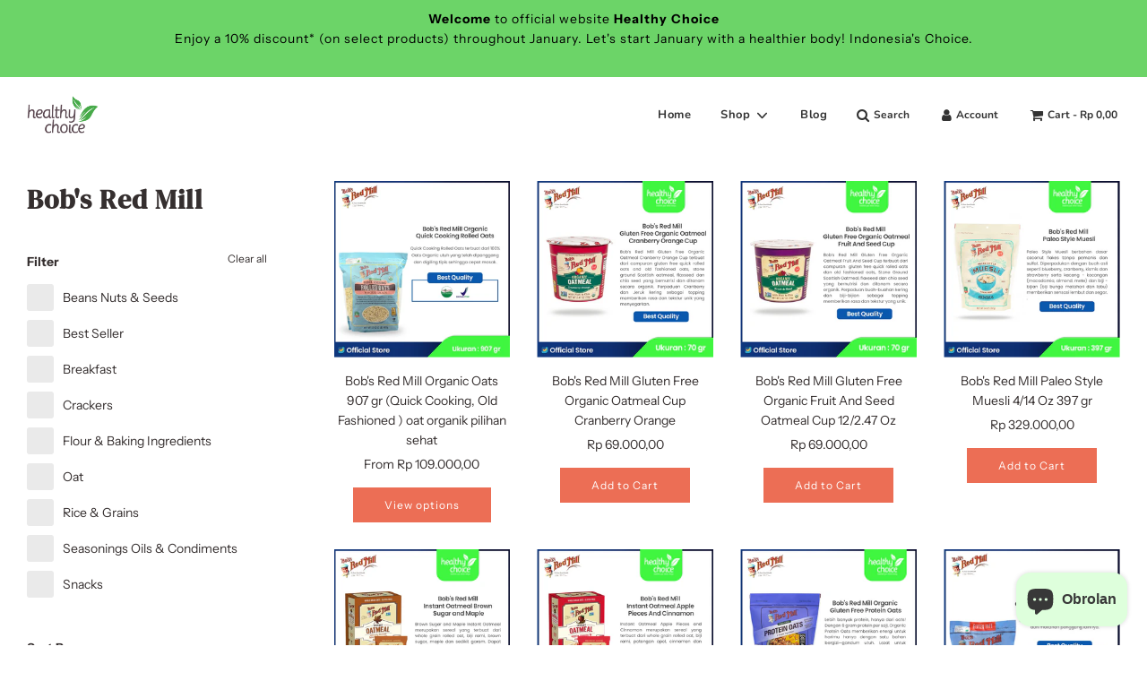

--- FILE ---
content_type: text/html; charset=utf-8
request_url: https://healthychoice.co.id/id/collections/bobs-red-mill?page=2
body_size: 29412
content:
 <!doctype html>
<!--[if IE 8]><html class="no-js lt-ie9" lang="en"> <![endif]-->
<!--[if IE 9 ]><html class="ie9 no-js" lang="en"> <![endif]-->
<!--[if (gt IE 9)|!(IE)]><!--> <html class="no-js" lang="id"> <!--<![endif]-->
  <!-- test: id -->
<head>
  <!-- Basic page needs ================================================== -->
       <meta name="google-site-verification" content="Aa94c9M0f_BzEwy6cYwTB1yt3yKZET5OuWlYs0yZhwc" />
  <meta charset="utf-8">
  <meta http-equiv="X-UA-Compatible" content="IE=edge">

  
    <link rel="shortcut icon" href="//healthychoice.co.id/cdn/shop/files/Logo_Healthy_Choice_Tagline_2_180x180_crop_center.png?v=1721120687" type="image/png">
    <link rel="apple-touch-icon" sizes="180x180" href="//healthychoice.co.id/cdn/shop/files/Logo_Healthy_Choice_Tagline_2_180x180_crop_center.png?v=1721120687">
    <link rel="apple-touch-icon-precomposed" sizes="180x180" href="//healthychoice.co.id/cdn/shop/files/Logo_Healthy_Choice_Tagline_2_180x180_crop_center.png?v=1721120687">
    <link rel="icon" type="image/png" sizes="32x32" href="//healthychoice.co.id/cdn/shop/files/Logo_Healthy_Choice_Tagline_2_32x32_crop_center.png?v=1721120687">
    <link rel="icon" type="image/png" sizes="194x194" href="//healthychoice.co.id/cdn/shop/files/Logo_Healthy_Choice_Tagline_2_194x194_crop_center.png?v=1721120687">
    <link rel="icon" type="image/png" sizes="192x192" href="//healthychoice.co.id/cdn/shop/files/Logo_Healthy_Choice_Tagline_2_192x192_crop_center.png?v=1721120687">
    <link rel="icon" type="image/png" sizes="16x16" href="//healthychoice.co.id/cdn/shop/files/Logo_Healthy_Choice_Tagline_2_16x16_crop_center.png?v=1721120687">
  

  <!-- Title and description ================================================== -->
  <title>
    Bob&#39;s Red Mill &ndash; Page 2 &ndash; Healthy Choice ID
  </title>

  
  
  <!--  Widi edit, jika halaman article set canonical ke yg diinginkan  -->
  
    <link rel="canonical" href="https://healthychoice.co.id/id/collections/bobs-red-mill?page=2"/>
    <!-- <link rel="canonical" href="https://healthychoice.co.id/collections/bobs-red-mill?page=2"/> -->
  
  <!--   end widi edit -->

  <!-- Helpers ================================================== -->
  <!-- /snippets/social-meta-tags.liquid -->


<meta property="og:site_name" content="Healthy Choice ID">
<meta property="og:url" content="https://healthychoice.co.id/id/collections/bobs-red-mill?page=2">
<meta property="og:title" content="Bob's Red Mill">
<meta property="og:type" content="product.group">
<meta property="og:description" content="Jual makanan organik dan cemilan sehat terlengkap di Indonesia.  Dapatkan harga promo dan bisa COD dari berbagai toko online terpercaya">

<meta property="og:image" content="http://healthychoice.co.id/cdn/shop/collections/3d47a328eb78927014eb2c1800939158_1200x1200.png?v=1665385978">
<meta property="og:image:secure_url" content="https://healthychoice.co.id/cdn/shop/collections/3d47a328eb78927014eb2c1800939158_1200x1200.png?v=1665385978">


<meta name="twitter:card" content="summary_large_image">
<meta name="twitter:title" content="Bob's Red Mill">
<meta name="twitter:description" content="Jual makanan organik dan cemilan sehat terlengkap di Indonesia.  Dapatkan harga promo dan bisa COD dari berbagai toko online terpercaya">

  <!--   widi edit, komen canonical -->
  <!--   <link rel="canonical" href="https://healthychoice.co.id/id/collections/bobs-red-mill?page=2"/> -->
  <!--   end widi edit -->
  
    <meta name="viewport" content="width=device-width, initial-scale=1, shrink-to-fit=no">
  
  <meta name="theme-color" content="#333">

  <!-- CSS ================================================== -->
  <style>
/*============================================================================
  #Typography
==============================================================================*/





@font-face {
  font-family: "Playfair Display";
  font-weight: 700;
  font-style: normal;
  font-display: swap;
  src: url("//healthychoice.co.id/cdn/fonts/playfair_display/playfairdisplay_n7.592b3435e0fff3f50b26d410c73ae7ec893f6910.woff2") format("woff2"),
       url("//healthychoice.co.id/cdn/fonts/playfair_display/playfairdisplay_n7.998b1417dec711058cce2abb61a0b8c59066498f.woff") format("woff");
}

@font-face {
  font-family: "Instrument Sans";
  font-weight: 400;
  font-style: normal;
  font-display: swap;
  src: url("//healthychoice.co.id/cdn/fonts/instrument_sans/instrumentsans_n4.db86542ae5e1596dbdb28c279ae6c2086c4c5bfa.woff2") format("woff2"),
       url("//healthychoice.co.id/cdn/fonts/instrument_sans/instrumentsans_n4.510f1b081e58d08c30978f465518799851ef6d8b.woff") format("woff");
}

@font-face {
  font-family: Nunito;
  font-weight: 700;
  font-style: normal;
  font-display: swap;
  src: url("//healthychoice.co.id/cdn/fonts/nunito/nunito_n7.37cf9b8cf43b3322f7e6e13ad2aad62ab5dc9109.woff2") format("woff2"),
       url("//healthychoice.co.id/cdn/fonts/nunito/nunito_n7.45cfcfadc6630011252d54d5f5a2c7c98f60d5de.woff") format("woff");
}


  @font-face {
  font-family: "Playfair Display";
  font-weight: 900;
  font-style: normal;
  font-display: swap;
  src: url("//healthychoice.co.id/cdn/fonts/playfair_display/playfairdisplay_n9.25b8b0442b16a9de210548264f9fabab9b6733a6.woff2") format("woff2"),
       url("//healthychoice.co.id/cdn/fonts/playfair_display/playfairdisplay_n9.26302b5d8902d85a9f024e427e89918021cad942.woff") format("woff");
}




  @font-face {
  font-family: "Instrument Sans";
  font-weight: 700;
  font-style: normal;
  font-display: swap;
  src: url("//healthychoice.co.id/cdn/fonts/instrument_sans/instrumentsans_n7.e4ad9032e203f9a0977786c356573ced65a7419a.woff2") format("woff2"),
       url("//healthychoice.co.id/cdn/fonts/instrument_sans/instrumentsans_n7.b9e40f166fb7639074ba34738101a9d2990bb41a.woff") format("woff");
}




  @font-face {
  font-family: "Instrument Sans";
  font-weight: 400;
  font-style: italic;
  font-display: swap;
  src: url("//healthychoice.co.id/cdn/fonts/instrument_sans/instrumentsans_i4.028d3c3cd8d085648c808ceb20cd2fd1eb3560e5.woff2") format("woff2"),
       url("//healthychoice.co.id/cdn/fonts/instrument_sans/instrumentsans_i4.7e90d82df8dee29a99237cd19cc529d2206706a2.woff") format("woff");
}




  @font-face {
  font-family: "Instrument Sans";
  font-weight: 700;
  font-style: italic;
  font-display: swap;
  src: url("//healthychoice.co.id/cdn/fonts/instrument_sans/instrumentsans_i7.d6063bb5d8f9cbf96eace9e8801697c54f363c6a.woff2") format("woff2"),
       url("//healthychoice.co.id/cdn/fonts/instrument_sans/instrumentsans_i7.ce33afe63f8198a3ac4261b826b560103542cd36.woff") format("woff");
}



/*============================================================================
  #General Variables
==============================================================================*/

:root {

  --font-weight-normal: 400;
  --font-weight-bold: 700;
  --font-weight-header-bold: 900;

  --header-font-stack: "Playfair Display", serif;
  --header-font-weight: 700;
  --header-font-style: normal;
  --header-text-size: 30;
  --header-text-size-px: 30px;

  --header-font-case: normal;
  --header-font-size: 13;
  --header-font-size-px: 13px;

  --heading-spacing: 1px;
  --heading-font-case: normal;
  --heading-font-stack: FontDrop;

  --body-font-stack: "Instrument Sans", sans-serif;
  --body-font-weight: 400;
  --body-font-style: normal;

  --navigation-font-stack: Nunito, sans-serif;
  --navigation-font-weight: 700;
  --navigation-font-style: normal;

  --base-font-size-int: 14;
  --base-font-size: 14px;

  --body-font-size-12-to-em: 0.86em;
  --body-font-size-14-to-em: 1.0em;
  --body-font-size-16-to-em: 1.14em;
  --body-font-size-18-to-em: 1.29em;
  --body-font-size-20-to-em: 1.43em;
  --body-font-size-22-to-em: 1.57em;
  --body-font-size-24-to-em: 1.71em;
  --body-font-size-28-to-em: 2.0em;
  --body-font-size-36-to-em: 2.57em;

  --sale-badge-color: #f26c4f;
  --sold-out-badge-color: #000;
  --badge-font-color: #fff;

  --primary-btn-text-color: #fff;
  --primary-btn-bg-color: #ec6e55;
  --primary-btn-bg-color-lighten50: #ffffff;
  --primary-btn-bg-color-opacity50: rgba(236, 110, 85, 0.5);
  --primary-btn-bg-hover-color: #f98068;
  --primary-btn-text-hover-color: #eeeeee;

  --button-text-case: none;
  --button-font-size: 12;
  --button-font-size-px: 12px;

  --secondary-btn-text-color: #fff;
  --secondary-btn-bg-color: #ec6e55;
  --secondary-btn-bg-color-lighten: #f6bcb1;
  --secondary-btn-bg-hover-color: #f98068;
  --secondary-btn-bg-text-hover-color: #fff;

  

  
    --alt-btn-font-style: normal;
    --alt-btn-font-weight: 400;
    

  --text-color: #352f2f;
  --text-color-lighten5: #433b3b;
  --text-color-lighten70: #e6e3e3;
  --text-color-transparent05: rgba(53, 47, 47, 0.05);
  --text-color-transparent15: rgba(53, 47, 47, 0.15);
  --text-color-transparent5: rgba(53, 47, 47, 0.5);
  --text-color-transparent6: rgba(53, 47, 47, 0.6);
  --text-color-transparent7: rgba(53, 47, 47, 0.7);
  --text-color-transparent8: rgba(53, 47, 47, 0.8);

  --product-page-font-size: 24;
  --product-page-font-size-px: 24px;
  --product-page-font-case: normal;

  
  --product-page-font-weight: 500;
  

  --link-color: #333;
  --on-sale-color: #f26c4f;

  --body-color: #fff;
  --body-color-darken10: #e6e6e6;
  --body-color-transparent00: rgba(255, 255, 255, 0);
  --body-color-transparent90: rgba(255, 255, 255, 0.9);

  --body-secondary-color: #f8f8f8;
  --body-secondary-color-transparent00: rgba(248, 248, 248, 0);
  --body-secondary-color-darken05: #ebebeb;

  --color-primary-background: #fff;
  --color-secondary-background: #f8f8f8;

  --cart-background-color: #919191;

  --border-color: rgba(53, 47, 47, 0.5);
  --border-color-darken10: #1a1717;

  --header-color: #ffffff;
  --header-color-darken5: #f2f2f2;
  --header-color-lighten5: #ffffff;

  --header-border-color: rgba(0,0,0,0);

  --announcement-text-size: 14px;
  --announcement-text-spacing: 1px;
  --announcement-text-case: none;

  
      --announcement-font-style: normal;
      --announcement-font-weight: 400;
    

  --logo-font-size: 18px;

  --overlay-header-text-color: #333333;
  --nav-text-color: #333;
  --nav-text-hover: #595959;

  --color-scheme-light-background: #f1f2f3;
  --color-scheme-light-background-lighten5: #ffffff;
  --color-scheme-light-text: #414141;
  --color-scheme-light-text-transparent60: rgba(65, 65, 65, 0.6);

  --color-scheme-feature-background: #627647;
  --color-scheme-feature-background-lighten5: #6f8651;
  --color-scheme-feature-text: #fff;
  --color-scheme-feature-text-transparent60: rgba(255, 255, 255, 0.6);

  --homepage-sections-accent-secondary-color-transparent60: rgba(255, 255, 255, 0.6);

  --color-scheme-dark-background: #333;
  --color-scheme-dark-text: #fff;
  --color-scheme-dark-text-transparent60: rgba(255, 255, 255, 0.6);

  --filter-bg-color: rgba(53, 47, 47, 0.1);

  --color-footer-bg: #f2f2f2;
  --color-footer-bg-darken5: #e5e5e5;
  --color-footer-text: #636363;
  --color-footer-text-darken10: #4a4a4a;
  --color-footer-border: rgba(99, 99, 99, 0.1);

  --popup-text-color: #000;
  --popup-text-color-lighten10: #1a1a1a;
  --popup-bg-color: #fff;

  --menu-drawer-color: #fff;
  --menu-drawer-color-darken5: #f2f2f2;
  --menu-drawer-text-color: #333;
  --menu-drawer-border-color: rgba(51, 51, 51, 0.1);
  --menu-drawer-text-hover-color: #9F9F9F;

  --cart-drawer-color: #fff;
  --cart-drawer-text-color: #333;
  --cart-drawer-text-color-lighten10: #4d4d4d;
  --cart-drawer-border-color: rgba(51, 51, 51, 0.5);

  --fancybox-overlay: url('//healthychoice.co.id/cdn/shop/t/4/assets/fancybox_overlay.png?v=61793926319831825281660213742');
}
</style>


  
    <link rel="preload" href="//healthychoice.co.id/cdn/shop/t/4/assets/theme-collection.min.css?v=65164833954727587621665384008" as="style">
    <link href="//healthychoice.co.id/cdn/shop/t/4/assets/theme-collection.min.css?v=65164833954727587621665384008" rel="stylesheet" type="text/css" media="all" />
  

  <link href="//healthychoice.co.id/cdn/shop/t/4/assets/custom.css?v=164240043710981634811665383956" rel="stylesheet" type="text/css" media="all" />

  <!-- Header hook for plugins ================================================== -->
  <script>window.performance && window.performance.mark && window.performance.mark('shopify.content_for_header.start');</script><meta name="facebook-domain-verification" content="obxmvr8cohgm7d3vwraq53yaqlltbt">
<meta id="shopify-digital-wallet" name="shopify-digital-wallet" content="/56681758888/digital_wallets/dialog">
<link rel="alternate" type="application/atom+xml" title="Feed" href="/id/collections/bobs-red-mill.atom" />
<link rel="prev" href="/id/collections/bobs-red-mill?page=1">
<link rel="next" href="/id/collections/bobs-red-mill?page=3">
<link rel="alternate" hreflang="x-default" href="https://healthychoice.co.id/collections/bobs-red-mill?page=2">
<link rel="alternate" hreflang="en" href="https://healthychoice.co.id/collections/bobs-red-mill?page=2">
<link rel="alternate" hreflang="id" href="https://healthychoice.co.id/id/collections/bobs-red-mill?page=2">
<link rel="alternate" type="application/json+oembed" href="https://healthychoice.co.id/id/collections/bobs-red-mill.oembed?page=2">
<script async="async" src="/checkouts/internal/preloads.js?locale=id-ID"></script>
<script id="shopify-features" type="application/json">{"accessToken":"f177aae4d4c0d9bc6f1aac9ced90239c","betas":["rich-media-storefront-analytics"],"domain":"healthychoice.co.id","predictiveSearch":true,"shopId":56681758888,"locale":"id"}</script>
<script>var Shopify = Shopify || {};
Shopify.shop = "healthy-choice-id.myshopify.com";
Shopify.locale = "id";
Shopify.currency = {"active":"IDR","rate":"1.0"};
Shopify.country = "ID";
Shopify.theme = {"name":"Copy template Zilingo","id":131514859688,"schema_name":"Flow","schema_version":"17.3.2","theme_store_id":801,"role":"main"};
Shopify.theme.handle = "null";
Shopify.theme.style = {"id":null,"handle":null};
Shopify.cdnHost = "healthychoice.co.id/cdn";
Shopify.routes = Shopify.routes || {};
Shopify.routes.root = "/id/";</script>
<script type="module">!function(o){(o.Shopify=o.Shopify||{}).modules=!0}(window);</script>
<script>!function(o){function n(){var o=[];function n(){o.push(Array.prototype.slice.apply(arguments))}return n.q=o,n}var t=o.Shopify=o.Shopify||{};t.loadFeatures=n(),t.autoloadFeatures=n()}(window);</script>
<script id="shop-js-analytics" type="application/json">{"pageType":"collection"}</script>
<script defer="defer" async type="module" src="//healthychoice.co.id/cdn/shopifycloud/shop-js/modules/v2/client.init-shop-cart-sync_qyKEtKQI.id.esm.js"></script>
<script defer="defer" async type="module" src="//healthychoice.co.id/cdn/shopifycloud/shop-js/modules/v2/chunk.common_COmBG7Lx.esm.js"></script>
<script defer="defer" async type="module" src="//healthychoice.co.id/cdn/shopifycloud/shop-js/modules/v2/chunk.modal_CYQgzhHI.esm.js"></script>
<script type="module">
  await import("//healthychoice.co.id/cdn/shopifycloud/shop-js/modules/v2/client.init-shop-cart-sync_qyKEtKQI.id.esm.js");
await import("//healthychoice.co.id/cdn/shopifycloud/shop-js/modules/v2/chunk.common_COmBG7Lx.esm.js");
await import("//healthychoice.co.id/cdn/shopifycloud/shop-js/modules/v2/chunk.modal_CYQgzhHI.esm.js");

  window.Shopify.SignInWithShop?.initShopCartSync?.({"fedCMEnabled":true,"windoidEnabled":true});

</script>
<script>(function() {
  var isLoaded = false;
  function asyncLoad() {
    if (isLoaded) return;
    isLoaded = true;
    var urls = ["https:\/\/shopify.covet.pics\/covet-pics-widget-inject.js?shop=healthy-choice-id.myshopify.com","https:\/\/cdn.shopify.com\/s\/files\/1\/0033\/3538\/9233\/files\/31aug26paidd20_free_final_73a81.js?v=1629972675\u0026shop=healthy-choice-id.myshopify.com","https:\/\/swift.perfectapps.io\/store\/assets\/dist\/js\/main.min.js?v=1_1661831195\u0026shop=healthy-choice-id.myshopify.com","https:\/\/cdn.shopify.com\/s\/files\/1\/0033\/3538\/9233\/files\/pushdaddy_a7_livechat1_new2.js?v=1707659950\u0026shop=healthy-choice-id.myshopify.com"];
    for (var i = 0; i < urls.length; i++) {
      var s = document.createElement('script');
      s.type = 'text/javascript';
      s.async = true;
      s.src = urls[i];
      var x = document.getElementsByTagName('script')[0];
      x.parentNode.insertBefore(s, x);
    }
  };
  if(window.attachEvent) {
    window.attachEvent('onload', asyncLoad);
  } else {
    window.addEventListener('load', asyncLoad, false);
  }
})();</script>
<script id="__st">var __st={"a":56681758888,"offset":25200,"reqid":"8df28181-6846-4831-9438-2f228a12d9a2-1769909597","pageurl":"healthychoice.co.id\/id\/collections\/bobs-red-mill?page=2","u":"b4a70ed6b6ce","p":"collection","rtyp":"collection","rid":271603433640};</script>
<script>window.ShopifyPaypalV4VisibilityTracking = true;</script>
<script id="captcha-bootstrap">!function(){'use strict';const t='contact',e='account',n='new_comment',o=[[t,t],['blogs',n],['comments',n],[t,'customer']],c=[[e,'customer_login'],[e,'guest_login'],[e,'recover_customer_password'],[e,'create_customer']],r=t=>t.map((([t,e])=>`form[action*='/${t}']:not([data-nocaptcha='true']) input[name='form_type'][value='${e}']`)).join(','),a=t=>()=>t?[...document.querySelectorAll(t)].map((t=>t.form)):[];function s(){const t=[...o],e=r(t);return a(e)}const i='password',u='form_key',d=['recaptcha-v3-token','g-recaptcha-response','h-captcha-response',i],f=()=>{try{return window.sessionStorage}catch{return}},m='__shopify_v',_=t=>t.elements[u];function p(t,e,n=!1){try{const o=window.sessionStorage,c=JSON.parse(o.getItem(e)),{data:r}=function(t){const{data:e,action:n}=t;return t[m]||n?{data:e,action:n}:{data:t,action:n}}(c);for(const[e,n]of Object.entries(r))t.elements[e]&&(t.elements[e].value=n);n&&o.removeItem(e)}catch(o){console.error('form repopulation failed',{error:o})}}const l='form_type',E='cptcha';function T(t){t.dataset[E]=!0}const w=window,h=w.document,L='Shopify',v='ce_forms',y='captcha';let A=!1;((t,e)=>{const n=(g='f06e6c50-85a8-45c8-87d0-21a2b65856fe',I='https://cdn.shopify.com/shopifycloud/storefront-forms-hcaptcha/ce_storefront_forms_captcha_hcaptcha.v1.5.2.iife.js',D={infoText:'Dilindungi dengan hCaptcha',privacyText:'Privasi',termsText:'Ketentuan'},(t,e,n)=>{const o=w[L][v],c=o.bindForm;if(c)return c(t,g,e,D).then(n);var r;o.q.push([[t,g,e,D],n]),r=I,A||(h.body.append(Object.assign(h.createElement('script'),{id:'captcha-provider',async:!0,src:r})),A=!0)});var g,I,D;w[L]=w[L]||{},w[L][v]=w[L][v]||{},w[L][v].q=[],w[L][y]=w[L][y]||{},w[L][y].protect=function(t,e){n(t,void 0,e),T(t)},Object.freeze(w[L][y]),function(t,e,n,w,h,L){const[v,y,A,g]=function(t,e,n){const i=e?o:[],u=t?c:[],d=[...i,...u],f=r(d),m=r(i),_=r(d.filter((([t,e])=>n.includes(e))));return[a(f),a(m),a(_),s()]}(w,h,L),I=t=>{const e=t.target;return e instanceof HTMLFormElement?e:e&&e.form},D=t=>v().includes(t);t.addEventListener('submit',(t=>{const e=I(t);if(!e)return;const n=D(e)&&!e.dataset.hcaptchaBound&&!e.dataset.recaptchaBound,o=_(e),c=g().includes(e)&&(!o||!o.value);(n||c)&&t.preventDefault(),c&&!n&&(function(t){try{if(!f())return;!function(t){const e=f();if(!e)return;const n=_(t);if(!n)return;const o=n.value;o&&e.removeItem(o)}(t);const e=Array.from(Array(32),(()=>Math.random().toString(36)[2])).join('');!function(t,e){_(t)||t.append(Object.assign(document.createElement('input'),{type:'hidden',name:u})),t.elements[u].value=e}(t,e),function(t,e){const n=f();if(!n)return;const o=[...t.querySelectorAll(`input[type='${i}']`)].map((({name:t})=>t)),c=[...d,...o],r={};for(const[a,s]of new FormData(t).entries())c.includes(a)||(r[a]=s);n.setItem(e,JSON.stringify({[m]:1,action:t.action,data:r}))}(t,e)}catch(e){console.error('failed to persist form',e)}}(e),e.submit())}));const S=(t,e)=>{t&&!t.dataset[E]&&(n(t,e.some((e=>e===t))),T(t))};for(const o of['focusin','change'])t.addEventListener(o,(t=>{const e=I(t);D(e)&&S(e,y())}));const B=e.get('form_key'),M=e.get(l),P=B&&M;t.addEventListener('DOMContentLoaded',(()=>{const t=y();if(P)for(const e of t)e.elements[l].value===M&&p(e,B);[...new Set([...A(),...v().filter((t=>'true'===t.dataset.shopifyCaptcha))])].forEach((e=>S(e,t)))}))}(h,new URLSearchParams(w.location.search),n,t,e,['guest_login'])})(!0,!0)}();</script>
<script integrity="sha256-4kQ18oKyAcykRKYeNunJcIwy7WH5gtpwJnB7kiuLZ1E=" data-source-attribution="shopify.loadfeatures" defer="defer" src="//healthychoice.co.id/cdn/shopifycloud/storefront/assets/storefront/load_feature-a0a9edcb.js" crossorigin="anonymous"></script>
<script data-source-attribution="shopify.dynamic_checkout.dynamic.init">var Shopify=Shopify||{};Shopify.PaymentButton=Shopify.PaymentButton||{isStorefrontPortableWallets:!0,init:function(){window.Shopify.PaymentButton.init=function(){};var t=document.createElement("script");t.src="https://healthychoice.co.id/cdn/shopifycloud/portable-wallets/latest/portable-wallets.id.js",t.type="module",document.head.appendChild(t)}};
</script>
<script data-source-attribution="shopify.dynamic_checkout.buyer_consent">
  function portableWalletsHideBuyerConsent(e){var t=document.getElementById("shopify-buyer-consent"),n=document.getElementById("shopify-subscription-policy-button");t&&n&&(t.classList.add("hidden"),t.setAttribute("aria-hidden","true"),n.removeEventListener("click",e))}function portableWalletsShowBuyerConsent(e){var t=document.getElementById("shopify-buyer-consent"),n=document.getElementById("shopify-subscription-policy-button");t&&n&&(t.classList.remove("hidden"),t.removeAttribute("aria-hidden"),n.addEventListener("click",e))}window.Shopify?.PaymentButton&&(window.Shopify.PaymentButton.hideBuyerConsent=portableWalletsHideBuyerConsent,window.Shopify.PaymentButton.showBuyerConsent=portableWalletsShowBuyerConsent);
</script>
<script data-source-attribution="shopify.dynamic_checkout.cart.bootstrap">document.addEventListener("DOMContentLoaded",(function(){function t(){return document.querySelector("shopify-accelerated-checkout-cart, shopify-accelerated-checkout")}if(t())Shopify.PaymentButton.init();else{new MutationObserver((function(e,n){t()&&(Shopify.PaymentButton.init(),n.disconnect())})).observe(document.body,{childList:!0,subtree:!0})}}));
</script>

<script>window.performance && window.performance.mark && window.performance.mark('shopify.content_for_header.end');</script>

  

  
  <meta name="ahrefs-site-verification" content="2c187528671a6005e99d54f11fe34fc2e0a5ef27e4b9541f332fcb8207258567">

  
  
<script>
    var page_url = "healthychoice.co.id/id/collections/bobs-red-mill?page=2"
    page_url = page_url.split("/")
    
    if(page_url.length == 3){
      var vendors = page_url[2].split("?")
      if (page_url[1]="collections" && vendors[0]=="vendors"){
        var query = vendors[1].replaceAll("%27", "").replaceAll(" ", "-").split("&")
        var new_url = "/collections"
        var constrains = ""
        var q_custom = ""
        for (let i = 0; i < query.length; i++) {
            if (query[i].includes("q=")){
              q_custom = "/" + query[i].replace("q=","")
            }
            if (query[i].includes("constraint=")){
              constrains = "/" + query[i].replace("constraint=", "")
            }
          }
        var http = new XMLHttpRequest();
        http.open('HEAD', new_url  + q_custom + constrains, false);
        http.send();
        if (http.status != 404){
          window.location = new_url  + q_custom + constrains
        }
          console.log(http.status, "<<<<<<<<<<<<<<<<<<<as")
      }
    }
  </script>

 <script>
 let ps_apiURI = "https://swift-api.perfectapps.io/api";
 let ps_storeUrl = "https://swift.perfectapps.io";
 let ps_productId = "";
 </script> 
 <link rel="preload" href="https://swift.perfectapps.io/store/assets/dist/css/loading.min.css?v=1_1665401510" as="style">
                    
 <link rel="stylesheet" href="https://swift.perfectapps.io/store/assets/dist/css/loading.min.css?v=1_1665401510">
 <script async src="https://swift.perfectapps.io/store/assets/dist/js/loading.min.js?v=1_1665401510"></script> 
  
 







<!-- edit widi, redirect url -->
<script>
// Function to check and redirect the URL
function checkAndRedirect() {
  const oldURLPattern = /\/collections\/(.*)\/products\/(.*)/; // Adjust this pattern to match your specific needs
  const newURLPattern = "/products/$2"; // Replace $2 with the matching part from the old URL

  const currentURL = window.location.href;

  if (oldURLPattern.test(currentURL)) {
    const newURL = currentURL.replace(oldURLPattern, newURLPattern);
    window.location.href = newURL;
  }
}
// Call the function on page load
window.addEventListener("load", checkAndRedirect);

</script>
<!--   end edit widi -->
 
 <script src="https://cdn.shopify.com/extensions/e8878072-2f6b-4e89-8082-94b04320908d/inbox-1254/assets/inbox-chat-loader.js" type="text/javascript" defer="defer"></script>
<link href="https://monorail-edge.shopifysvc.com" rel="dns-prefetch">
<script>(function(){if ("sendBeacon" in navigator && "performance" in window) {try {var session_token_from_headers = performance.getEntriesByType('navigation')[0].serverTiming.find(x => x.name == '_s').description;} catch {var session_token_from_headers = undefined;}var session_cookie_matches = document.cookie.match(/_shopify_s=([^;]*)/);var session_token_from_cookie = session_cookie_matches && session_cookie_matches.length === 2 ? session_cookie_matches[1] : "";var session_token = session_token_from_headers || session_token_from_cookie || "";function handle_abandonment_event(e) {var entries = performance.getEntries().filter(function(entry) {return /monorail-edge.shopifysvc.com/.test(entry.name);});if (!window.abandonment_tracked && entries.length === 0) {window.abandonment_tracked = true;var currentMs = Date.now();var navigation_start = performance.timing.navigationStart;var payload = {shop_id: 56681758888,url: window.location.href,navigation_start,duration: currentMs - navigation_start,session_token,page_type: "collection"};window.navigator.sendBeacon("https://monorail-edge.shopifysvc.com/v1/produce", JSON.stringify({schema_id: "online_store_buyer_site_abandonment/1.1",payload: payload,metadata: {event_created_at_ms: currentMs,event_sent_at_ms: currentMs}}));}}window.addEventListener('pagehide', handle_abandonment_event);}}());</script>
<script id="web-pixels-manager-setup">(function e(e,d,r,n,o){if(void 0===o&&(o={}),!Boolean(null===(a=null===(i=window.Shopify)||void 0===i?void 0:i.analytics)||void 0===a?void 0:a.replayQueue)){var i,a;window.Shopify=window.Shopify||{};var t=window.Shopify;t.analytics=t.analytics||{};var s=t.analytics;s.replayQueue=[],s.publish=function(e,d,r){return s.replayQueue.push([e,d,r]),!0};try{self.performance.mark("wpm:start")}catch(e){}var l=function(){var e={modern:/Edge?\/(1{2}[4-9]|1[2-9]\d|[2-9]\d{2}|\d{4,})\.\d+(\.\d+|)|Firefox\/(1{2}[4-9]|1[2-9]\d|[2-9]\d{2}|\d{4,})\.\d+(\.\d+|)|Chrom(ium|e)\/(9{2}|\d{3,})\.\d+(\.\d+|)|(Maci|X1{2}).+ Version\/(15\.\d+|(1[6-9]|[2-9]\d|\d{3,})\.\d+)([,.]\d+|)( \(\w+\)|)( Mobile\/\w+|) Safari\/|Chrome.+OPR\/(9{2}|\d{3,})\.\d+\.\d+|(CPU[ +]OS|iPhone[ +]OS|CPU[ +]iPhone|CPU IPhone OS|CPU iPad OS)[ +]+(15[._]\d+|(1[6-9]|[2-9]\d|\d{3,})[._]\d+)([._]\d+|)|Android:?[ /-](13[3-9]|1[4-9]\d|[2-9]\d{2}|\d{4,})(\.\d+|)(\.\d+|)|Android.+Firefox\/(13[5-9]|1[4-9]\d|[2-9]\d{2}|\d{4,})\.\d+(\.\d+|)|Android.+Chrom(ium|e)\/(13[3-9]|1[4-9]\d|[2-9]\d{2}|\d{4,})\.\d+(\.\d+|)|SamsungBrowser\/([2-9]\d|\d{3,})\.\d+/,legacy:/Edge?\/(1[6-9]|[2-9]\d|\d{3,})\.\d+(\.\d+|)|Firefox\/(5[4-9]|[6-9]\d|\d{3,})\.\d+(\.\d+|)|Chrom(ium|e)\/(5[1-9]|[6-9]\d|\d{3,})\.\d+(\.\d+|)([\d.]+$|.*Safari\/(?![\d.]+ Edge\/[\d.]+$))|(Maci|X1{2}).+ Version\/(10\.\d+|(1[1-9]|[2-9]\d|\d{3,})\.\d+)([,.]\d+|)( \(\w+\)|)( Mobile\/\w+|) Safari\/|Chrome.+OPR\/(3[89]|[4-9]\d|\d{3,})\.\d+\.\d+|(CPU[ +]OS|iPhone[ +]OS|CPU[ +]iPhone|CPU IPhone OS|CPU iPad OS)[ +]+(10[._]\d+|(1[1-9]|[2-9]\d|\d{3,})[._]\d+)([._]\d+|)|Android:?[ /-](13[3-9]|1[4-9]\d|[2-9]\d{2}|\d{4,})(\.\d+|)(\.\d+|)|Mobile Safari.+OPR\/([89]\d|\d{3,})\.\d+\.\d+|Android.+Firefox\/(13[5-9]|1[4-9]\d|[2-9]\d{2}|\d{4,})\.\d+(\.\d+|)|Android.+Chrom(ium|e)\/(13[3-9]|1[4-9]\d|[2-9]\d{2}|\d{4,})\.\d+(\.\d+|)|Android.+(UC? ?Browser|UCWEB|U3)[ /]?(15\.([5-9]|\d{2,})|(1[6-9]|[2-9]\d|\d{3,})\.\d+)\.\d+|SamsungBrowser\/(5\.\d+|([6-9]|\d{2,})\.\d+)|Android.+MQ{2}Browser\/(14(\.(9|\d{2,})|)|(1[5-9]|[2-9]\d|\d{3,})(\.\d+|))(\.\d+|)|K[Aa][Ii]OS\/(3\.\d+|([4-9]|\d{2,})\.\d+)(\.\d+|)/},d=e.modern,r=e.legacy,n=navigator.userAgent;return n.match(d)?"modern":n.match(r)?"legacy":"unknown"}(),u="modern"===l?"modern":"legacy",c=(null!=n?n:{modern:"",legacy:""})[u],f=function(e){return[e.baseUrl,"/wpm","/b",e.hashVersion,"modern"===e.buildTarget?"m":"l",".js"].join("")}({baseUrl:d,hashVersion:r,buildTarget:u}),m=function(e){var d=e.version,r=e.bundleTarget,n=e.surface,o=e.pageUrl,i=e.monorailEndpoint;return{emit:function(e){var a=e.status,t=e.errorMsg,s=(new Date).getTime(),l=JSON.stringify({metadata:{event_sent_at_ms:s},events:[{schema_id:"web_pixels_manager_load/3.1",payload:{version:d,bundle_target:r,page_url:o,status:a,surface:n,error_msg:t},metadata:{event_created_at_ms:s}}]});if(!i)return console&&console.warn&&console.warn("[Web Pixels Manager] No Monorail endpoint provided, skipping logging."),!1;try{return self.navigator.sendBeacon.bind(self.navigator)(i,l)}catch(e){}var u=new XMLHttpRequest;try{return u.open("POST",i,!0),u.setRequestHeader("Content-Type","text/plain"),u.send(l),!0}catch(e){return console&&console.warn&&console.warn("[Web Pixels Manager] Got an unhandled error while logging to Monorail."),!1}}}}({version:r,bundleTarget:l,surface:e.surface,pageUrl:self.location.href,monorailEndpoint:e.monorailEndpoint});try{o.browserTarget=l,function(e){var d=e.src,r=e.async,n=void 0===r||r,o=e.onload,i=e.onerror,a=e.sri,t=e.scriptDataAttributes,s=void 0===t?{}:t,l=document.createElement("script"),u=document.querySelector("head"),c=document.querySelector("body");if(l.async=n,l.src=d,a&&(l.integrity=a,l.crossOrigin="anonymous"),s)for(var f in s)if(Object.prototype.hasOwnProperty.call(s,f))try{l.dataset[f]=s[f]}catch(e){}if(o&&l.addEventListener("load",o),i&&l.addEventListener("error",i),u)u.appendChild(l);else{if(!c)throw new Error("Did not find a head or body element to append the script");c.appendChild(l)}}({src:f,async:!0,onload:function(){if(!function(){var e,d;return Boolean(null===(d=null===(e=window.Shopify)||void 0===e?void 0:e.analytics)||void 0===d?void 0:d.initialized)}()){var d=window.webPixelsManager.init(e)||void 0;if(d){var r=window.Shopify.analytics;r.replayQueue.forEach((function(e){var r=e[0],n=e[1],o=e[2];d.publishCustomEvent(r,n,o)})),r.replayQueue=[],r.publish=d.publishCustomEvent,r.visitor=d.visitor,r.initialized=!0}}},onerror:function(){return m.emit({status:"failed",errorMsg:"".concat(f," has failed to load")})},sri:function(e){var d=/^sha384-[A-Za-z0-9+/=]+$/;return"string"==typeof e&&d.test(e)}(c)?c:"",scriptDataAttributes:o}),m.emit({status:"loading"})}catch(e){m.emit({status:"failed",errorMsg:(null==e?void 0:e.message)||"Unknown error"})}}})({shopId: 56681758888,storefrontBaseUrl: "https://healthychoice.co.id",extensionsBaseUrl: "https://extensions.shopifycdn.com/cdn/shopifycloud/web-pixels-manager",monorailEndpoint: "https://monorail-edge.shopifysvc.com/unstable/produce_batch",surface: "storefront-renderer",enabledBetaFlags: ["2dca8a86"],webPixelsConfigList: [{"id":"947224744","configuration":"{\"config\":\"{\\\"google_tag_ids\\\":[\\\"G-SMTS6G2S1Y\\\",\\\"AW-16910748109\\\"],\\\"target_country\\\":\\\"ZZ\\\",\\\"gtag_events\\\":[{\\\"type\\\":\\\"search\\\",\\\"action_label\\\":[\\\"G-SMTS6G2S1Y\\\",\\\"AW-16910748109\\\/g12FCIzi4K4aEM2T1v8-\\\"]},{\\\"type\\\":\\\"begin_checkout\\\",\\\"action_label\\\":[\\\"G-SMTS6G2S1Y\\\",\\\"AW-16910748109\\\/wmaoCIDi4K4aEM2T1v8-\\\"]},{\\\"type\\\":\\\"view_item\\\",\\\"action_label\\\":[\\\"G-SMTS6G2S1Y\\\",\\\"AW-16910748109\\\/JImeCIni4K4aEM2T1v8-\\\"]},{\\\"type\\\":\\\"purchase\\\",\\\"action_label\\\":[\\\"G-SMTS6G2S1Y\\\",\\\"AW-16910748109\\\/dJgZCP3h4K4aEM2T1v8-\\\"]},{\\\"type\\\":\\\"page_view\\\",\\\"action_label\\\":[\\\"G-SMTS6G2S1Y\\\",\\\"AW-16910748109\\\/s045CIbi4K4aEM2T1v8-\\\"]},{\\\"type\\\":\\\"add_payment_info\\\",\\\"action_label\\\":[\\\"G-SMTS6G2S1Y\\\",\\\"AW-16910748109\\\/tj-CCJz44K4aEM2T1v8-\\\"]},{\\\"type\\\":\\\"add_to_cart\\\",\\\"action_label\\\":[\\\"G-SMTS6G2S1Y\\\",\\\"AW-16910748109\\\/XZz6CIPi4K4aEM2T1v8-\\\"]}],\\\"enable_monitoring_mode\\\":false}\"}","eventPayloadVersion":"v1","runtimeContext":"OPEN","scriptVersion":"b2a88bafab3e21179ed38636efcd8a93","type":"APP","apiClientId":1780363,"privacyPurposes":[],"dataSharingAdjustments":{"protectedCustomerApprovalScopes":["read_customer_address","read_customer_email","read_customer_name","read_customer_personal_data","read_customer_phone"]}},{"id":"839975080","configuration":"{\"pixelCode\":\"CU9R8IBC77U7MNIPSBHG\"}","eventPayloadVersion":"v1","runtimeContext":"STRICT","scriptVersion":"22e92c2ad45662f435e4801458fb78cc","type":"APP","apiClientId":4383523,"privacyPurposes":["ANALYTICS","MARKETING","SALE_OF_DATA"],"dataSharingAdjustments":{"protectedCustomerApprovalScopes":["read_customer_address","read_customer_email","read_customer_name","read_customer_personal_data","read_customer_phone"]}},{"id":"193462440","configuration":"{\"pixel_id\":\"1376603393025845\",\"pixel_type\":\"facebook_pixel\",\"metaapp_system_user_token\":\"-\"}","eventPayloadVersion":"v1","runtimeContext":"OPEN","scriptVersion":"ca16bc87fe92b6042fbaa3acc2fbdaa6","type":"APP","apiClientId":2329312,"privacyPurposes":["ANALYTICS","MARKETING","SALE_OF_DATA"],"dataSharingAdjustments":{"protectedCustomerApprovalScopes":["read_customer_address","read_customer_email","read_customer_name","read_customer_personal_data","read_customer_phone"]}},{"id":"shopify-app-pixel","configuration":"{}","eventPayloadVersion":"v1","runtimeContext":"STRICT","scriptVersion":"0450","apiClientId":"shopify-pixel","type":"APP","privacyPurposes":["ANALYTICS","MARKETING"]},{"id":"shopify-custom-pixel","eventPayloadVersion":"v1","runtimeContext":"LAX","scriptVersion":"0450","apiClientId":"shopify-pixel","type":"CUSTOM","privacyPurposes":["ANALYTICS","MARKETING"]}],isMerchantRequest: false,initData: {"shop":{"name":"Healthy Choice ID","paymentSettings":{"currencyCode":"IDR"},"myshopifyDomain":"healthy-choice-id.myshopify.com","countryCode":"ID","storefrontUrl":"https:\/\/healthychoice.co.id\/id"},"customer":null,"cart":null,"checkout":null,"productVariants":[],"purchasingCompany":null},},"https://healthychoice.co.id/cdn","1d2a099fw23dfb22ep557258f5m7a2edbae",{"modern":"","legacy":""},{"shopId":"56681758888","storefrontBaseUrl":"https:\/\/healthychoice.co.id","extensionBaseUrl":"https:\/\/extensions.shopifycdn.com\/cdn\/shopifycloud\/web-pixels-manager","surface":"storefront-renderer","enabledBetaFlags":"[\"2dca8a86\"]","isMerchantRequest":"false","hashVersion":"1d2a099fw23dfb22ep557258f5m7a2edbae","publish":"custom","events":"[[\"page_viewed\",{}],[\"collection_viewed\",{\"collection\":{\"id\":\"271603433640\",\"title\":\"Bob's Red Mill\",\"productVariants\":[{\"price\":{\"amount\":176000.0,\"currencyCode\":\"IDR\"},\"product\":{\"title\":\"Bob's Red Mill Organic Oats 907 gr (Quick Cooking, Old Fashioned ) oat organik pilihan sehat\",\"vendor\":\"Bob's Red Mill\",\"id\":\"8848938238120\",\"untranslatedTitle\":\"Bob's Red Mill Organic Oats 907 gr (Quick Cooking, Old Fashioned ) oat organik pilihan sehat\",\"url\":\"\/id\/products\/bobs-red-mill-organic-oats-907-gr-quick-cooking-old-fashioned-oat-organik-pilihan-sehat\",\"type\":\"\"},\"id\":\"51694736048296\",\"image\":{\"src\":\"\/\/healthychoice.co.id\/cdn\/shop\/files\/Bob_s_Red_Mill_Organic_Quick_Cooking_Rolled_Oats_907_gr_frame_BRM.jpg?v=1741155806\"},\"sku\":\"039978039538\",\"title\":\"Quick Cooking oat 907gr\",\"untranslatedTitle\":\"Quick Cooking oat 907gr\"},{\"price\":{\"amount\":69000.0,\"currencyCode\":\"IDR\"},\"product\":{\"title\":\"Bob's Red Mill Gluten Free Organic Oatmeal Cup Cranberry Orange\",\"vendor\":\"Bob's Red Mill\",\"id\":\"9017302450344\",\"untranslatedTitle\":\"Bob's Red Mill Gluten Free Organic Oatmeal Cup Cranberry Orange\",\"url\":\"\/id\/products\/bobs-red-mill-gluten-free-organic-oatmeal-cup-cranberry-orange\",\"type\":\"\"},\"id\":\"52953079775400\",\"image\":{\"src\":\"\/\/healthychoice.co.id\/cdn\/shop\/files\/BOB_SREDMILLGLUTENFREEORGANICOATMEALCRANBERRYORANGECUP.png?v=1750219706\"},\"sku\":\"039978028044\",\"title\":\"Default Title\",\"untranslatedTitle\":\"Default Title\"},{\"price\":{\"amount\":69000.0,\"currencyCode\":\"IDR\"},\"product\":{\"title\":\"Bob's Red Mill Gluten Free Organic Fruit And Seed Oatmeal Cup 12\/2.47 Oz\",\"vendor\":\"Bob's Red Mill\",\"id\":\"9017308676264\",\"untranslatedTitle\":\"Bob's Red Mill Gluten Free Organic Fruit And Seed Oatmeal Cup 12\/2.47 Oz\",\"url\":\"\/id\/products\/bobs-red-mill-gluten-free-organic-fruit-and-seed-oatmeal-cup-12-2-47-oz\",\"type\":\"\"},\"id\":\"52953129091240\",\"image\":{\"src\":\"\/\/healthychoice.co.id\/cdn\/shop\/files\/BOB_SREDMILLGLUTENFREEORGANICOATMEALFRUITANDSEEDCUP70GR.png?v=1750220120\"},\"sku\":\"039978048042\",\"title\":\"Default Title\",\"untranslatedTitle\":\"Default Title\"},{\"price\":{\"amount\":329000.0,\"currencyCode\":\"IDR\"},\"product\":{\"title\":\"Bob's Red Mill Paleo Style Muesli 4\/14 Oz 397 gr\",\"vendor\":\"Bob's Red Mill\",\"id\":\"9017307594920\",\"untranslatedTitle\":\"Bob's Red Mill Paleo Style Muesli 4\/14 Oz 397 gr\",\"url\":\"\/id\/products\/bobs-red-mill-paleo-style-muesli-4-14-oz-397-gr\",\"type\":\"\"},\"id\":\"52953121226920\",\"image\":{\"src\":\"\/\/healthychoice.co.id\/cdn\/shop\/files\/BOB_SREDMILLPALEOMUESLI397GR.png?v=1750220046\"},\"sku\":\"039978003508\",\"title\":\"Default Title\",\"untranslatedTitle\":\"Default Title\"},{\"price\":{\"amount\":139000.0,\"currencyCode\":\"IDR\"},\"product\":{\"title\":\"Bob's Red Mill Instant Oatmeal Packets Brown Sugar \u0026 Maple 9.88 oz 280 gr\",\"vendor\":\"Bob's Red Mill\",\"id\":\"9017304481960\",\"untranslatedTitle\":\"Bob's Red Mill Instant Oatmeal Packets Brown Sugar \u0026 Maple 9.88 oz 280 gr\",\"url\":\"\/id\/products\/bobs-red-mill-instant-oatmeal-packets-brown-sugar-maple-9-88-oz-280-gr\",\"type\":\"\"},\"id\":\"52953100026024\",\"image\":{\"src\":\"\/\/healthychoice.co.id\/cdn\/shop\/files\/BOB_SREDMILLINSTANTOATMEALBROWNSUGARANDMAPLEPACKETS280GR.png?v=1750219889\"},\"sku\":\"039978001665\",\"title\":\"Default Title\",\"untranslatedTitle\":\"Default Title\"},{\"price\":{\"amount\":139000.0,\"currencyCode\":\"IDR\"},\"product\":{\"title\":\"Bob's Red Mill Instant Oatmeal Packets Apple Cinnamon 9.88 oz 280 gr\",\"vendor\":\"Bob's Red Mill\",\"id\":\"9017306513576\",\"untranslatedTitle\":\"Bob's Red Mill Instant Oatmeal Packets Apple Cinnamon 9.88 oz 280 gr\",\"url\":\"\/id\/products\/bobs-red-mill-instant-oatmeal-packets-apple-cinnamon-9-88-oz-280-gr\",\"type\":\"\"},\"id\":\"52953111658664\",\"image\":{\"src\":\"\/\/healthychoice.co.id\/cdn\/shop\/files\/BOB_SREDMILLINSTANTOATMEALAPPLECINNAMONPACKETS280GR.png?v=1750219973\"},\"sku\":\"039978001658\",\"title\":\"Default Title\",\"untranslatedTitle\":\"Default Title\"},{\"price\":{\"amount\":279000.0,\"currencyCode\":\"IDR\"},\"product\":{\"title\":\"Bob's Red Mill Gluten Free Organic Protein Oats 907 gr\",\"vendor\":\"Bob's Red Mill\",\"id\":\"9057638023336\",\"untranslatedTitle\":\"Bob's Red Mill Gluten Free Organic Protein Oats 907 gr\",\"url\":\"\/id\/products\/bobs-red-mill-gluten-free-organic-protein-oats-907-gr\",\"type\":\"Breakfast\"},\"id\":\"53246658609320\",\"image\":{\"src\":\"\/\/healthychoice.co.id\/cdn\/shop\/files\/BOB_SREDMILLPROTEINOATS907GR.png?v=1753669990\"},\"sku\":\"039978004796\",\"title\":\"Default Title\",\"untranslatedTitle\":\"Default Title\"},{\"price\":{\"amount\":274800.0,\"currencyCode\":\"IDR\"},\"product\":{\"title\":\"Bob's Red Mill Gluten Free Oats Whole Grain 907 g (Old Fashioned Rolled, Quick cooking) pilihan sehat\",\"vendor\":\"Bob's Red Mill\",\"id\":\"8848957440168\",\"untranslatedTitle\":\"Bob's Red Mill Gluten Free Oats Whole Grain 907 g (Old Fashioned Rolled, Quick cooking) pilihan sehat\",\"url\":\"\/id\/products\/bobs-red-mill-gluten-free-oats-whole-grain-907-g-old-fashioned-rolled-quick-cooking-pilihan-sehat\",\"type\":\"Breakfast\"},\"id\":\"51694908702888\",\"image\":{\"src\":\"\/\/healthychoice.co.id\/cdn\/shop\/files\/Bob_sRedMillGlutenFreeOrganicOldFashionedRolledOat907gr_frameBRM.jpg?v=1741160609\"},\"sku\":\"\",\"title\":\"Gluten Free Organic old fashioned 907gr\",\"untranslatedTitle\":\"Gluten Free Organic old fashioned 907gr\"},{\"price\":{\"amount\":49000.0,\"currencyCode\":\"IDR\"},\"product\":{\"title\":\"Bob's Red Mill Peanut Butter Oats Bob's Bar 50gr ( Snack bar, snack sehat )\",\"vendor\":\"Bob's Red Mill\",\"id\":\"8848635068584\",\"untranslatedTitle\":\"Bob's Red Mill Peanut Butter Oats Bob's Bar 50gr ( Snack bar, snack sehat )\",\"url\":\"\/id\/products\/bobs-red-mill-peanut-butter-oats-bobs-bar-50gr-snack-bar-snack-sehat\",\"type\":\"snack bar\"},\"id\":\"51693090177192\",\"image\":{\"src\":\"\/\/healthychoice.co.id\/cdn\/shop\/files\/Bob_s_Red_Mill_Peanut_Butter_Chocolate_Oats_Bob_s_Bar_50gr_039978039026.jpg?v=1741147743\"},\"sku\":\"\",\"title\":\"Chocolate\",\"untranslatedTitle\":\"Chocolate\"},{\"price\":{\"amount\":588600.0,\"currencyCode\":\"IDR\"},\"product\":{\"title\":\"Paket 1 box Bob's Red Mill Peanut Butter Oats Bar 50gr all variant (isi 12pcs)\",\"vendor\":\"Bob's Red Mill\",\"id\":\"8812506251432\",\"untranslatedTitle\":\"Paket 1 box Bob's Red Mill Peanut Butter Oats Bar 50gr all variant (isi 12pcs)\",\"url\":\"\/id\/products\/paket-1-box-bobs-red-mill-peanut-butter-oats-bar-50gr-all-variant-isi-12pcs\",\"type\":\"snack bar\"},\"id\":\"51425126088872\",\"image\":{\"src\":\"\/\/healthychoice.co.id\/cdn\/shop\/files\/BOB_S_RED_MILL_PEANUT_BUTTER_HONEY_OATS_BOB_BAR_BOX.jpg?v=1739168903\"},\"sku\":\"039978039026_099020_059024_019028_159021\",\"title\":\"Default Title\",\"untranslatedTitle\":\"Default Title\"},{\"price\":{\"amount\":129000.0,\"currencyCode\":\"IDR\"},\"product\":{\"title\":\"Bob's Red Mill Green Split Peas 822gr\",\"vendor\":\"Bob's Red Mill\",\"id\":\"8805077876904\",\"untranslatedTitle\":\"Bob's Red Mill Green Split Peas 822gr\",\"url\":\"\/id\/products\/bobs-red-mill-green-split-peas-822gr\",\"type\":\"Beans, Nuts \u0026 Seeds\"},\"id\":\"51373778206888\",\"image\":{\"src\":\"\/\/healthychoice.co.id\/cdn\/shop\/files\/BOB_SREDMILLGREENSPLITPEAS.png?v=1738808333\"},\"sku\":\"039978114211\",\"title\":\"Default Title\",\"untranslatedTitle\":\"Default Title\"},{\"price\":{\"amount\":283000.0,\"currencyCode\":\"IDR\"},\"product\":{\"title\":\"Bob's Red Mill Organic Unbleached White All-Purpose Flour 2.27kg\",\"vendor\":\"Bob's Red Mill\",\"id\":\"8777100263592\",\"untranslatedTitle\":\"Bob's Red Mill Organic Unbleached White All-Purpose Flour 2.27kg\",\"url\":\"\/id\/products\/bobs-red-mill-organic-unbleached-white-all-purpose-flour-2-27kg\",\"type\":\"Flour \u0026 Baking Ingredients\"},\"id\":\"51130568966312\",\"image\":{\"src\":\"\/\/healthychoice.co.id\/cdn\/shop\/files\/BOB_SREDMILLUNBLEACHEDWHITEALLPUROPOSEFLOUR_TAMPAKDEPAN.png?v=1737008947\"},\"sku\":\"039978029911\",\"title\":\"Default Title\",\"untranslatedTitle\":\"Default Title\"},{\"price\":{\"amount\":183000.0,\"currencyCode\":\"IDR\"},\"product\":{\"title\":\"Bob's Red Mill Unbleached Artisan Bread Flour 2.27kg\",\"vendor\":\"Bob's Red Mill\",\"id\":\"8777098952872\",\"untranslatedTitle\":\"Bob's Red Mill Unbleached Artisan Bread Flour 2.27kg\",\"url\":\"\/id\/products\/bobs-red-mill-unbleached-artisan-bread-flour-2-27kg\",\"type\":\"Flour \u0026 Baking Ingredients\"},\"id\":\"51130552942760\",\"image\":{\"src\":\"\/\/healthychoice.co.id\/cdn\/shop\/files\/BOB_SREDMILLUNBLEACHEDARTISANBREADFLOUR_TAMPAKDEPAN.png?v=1737008787\"},\"sku\":\"039978002365\",\"title\":\"Default Title\",\"untranslatedTitle\":\"Default Title\"},{\"price\":{\"amount\":69000.0,\"currencyCode\":\"IDR\"},\"product\":{\"title\":\"Bob's Red Mill Gluten free Organic Oatmeal Classic Cup 51 gr\",\"vendor\":\"Bob's Red Mill\",\"id\":\"8777034367144\",\"untranslatedTitle\":\"Bob's Red Mill Gluten free Organic Oatmeal Classic Cup 51 gr\",\"url\":\"\/id\/products\/bobs-red-mill-gluten-free-organic-oatmeal-classic-cup-51-gr\",\"type\":\"Breakfast\"},\"id\":\"51129755926696\",\"image\":{\"src\":\"\/\/healthychoice.co.id\/cdn\/shop\/files\/BOB_SREDMILLGLUTENFREEORGANICOATMEALCLASSICCUP.png?v=1737003122\"},\"sku\":\"039978008046\",\"title\":\"Default Title\",\"untranslatedTitle\":\"Default Title\"},{\"price\":{\"amount\":49000.0,\"currencyCode\":\"IDR\"},\"product\":{\"title\":\"Bob's Red Mill Gluten Free Peanut Butter Honey \u0026 Oats Bar 50g\",\"vendor\":\"Bob's Red Mill\",\"id\":\"8775684161704\",\"untranslatedTitle\":\"Bob's Red Mill Gluten Free Peanut Butter Honey \u0026 Oats Bar 50g\",\"url\":\"\/id\/products\/bobs-red-mill-gluten-free-peanut-butter-honey-oats-bar-50g\",\"type\":\"Breakfast\"},\"id\":\"51115570102440\",\"image\":{\"src\":\"\/\/healthychoice.co.id\/cdn\/shop\/files\/BOB_SREDMILLPEANUTBUTTERHONEYOATSBOBBAR50GR.png?v=1736908286\"},\"sku\":\"039978159021\",\"title\":\"Default Title\",\"untranslatedTitle\":\"Default Title\"},{\"price\":{\"amount\":189000.0,\"currencyCode\":\"IDR\"},\"product\":{\"title\":\"Bob's Red Mill Homestyle Granola Maple Sea Salt 312gr\",\"vendor\":\"Bob's Red Mill\",\"id\":\"8775679312040\",\"untranslatedTitle\":\"Bob's Red Mill Homestyle Granola Maple Sea Salt 312gr\",\"url\":\"\/id\/products\/bobs-red-mill-homestyle-granola-maple-sea-salt-312gr\",\"type\":\"Breakfast\"},\"id\":\"51115516133544\",\"image\":{\"src\":\"\/\/healthychoice.co.id\/cdn\/shop\/files\/BOB_SREDMILLHOMESTYLEGRANOLAMAPLESEASALT312GR.png?v=1736908016\"},\"sku\":\"039978001733\",\"title\":\"Default Title\",\"untranslatedTitle\":\"Default Title\"},{\"price\":{\"amount\":159000.0,\"currencyCode\":\"IDR\"},\"product\":{\"title\":\"Bob's Red Mill Gluten Free Oat Flour 510gr\",\"vendor\":\"Bob's Red Mill\",\"id\":\"8775676362920\",\"untranslatedTitle\":\"Bob's Red Mill Gluten Free Oat Flour 510gr\",\"url\":\"\/id\/products\/bobs-red-mill-gluten-free-oat-flour-510gr\",\"type\":\"Flour \u0026 Baking Ingredients\"},\"id\":\"51115483660456\",\"image\":{\"src\":\"\/\/healthychoice.co.id\/cdn\/shop\/files\/oatflourdpn.jpg?v=1736907845\"},\"sku\":\"039978113771\",\"title\":\"Default Title\",\"untranslatedTitle\":\"Default Title\"},{\"price\":{\"amount\":149000.0,\"currencyCode\":\"IDR\"},\"product\":{\"title\":\"Bob's Red Mill Grain Free Blueberry Muffin Mix 255 gr\",\"vendor\":\"Bob's Red Mill\",\"id\":\"8775670988968\",\"untranslatedTitle\":\"Bob's Red Mill Grain Free Blueberry Muffin Mix 255 gr\",\"url\":\"\/id\/products\/bobs-red-mill-grain-free-blueberry-muffin-mix-255-gr\",\"type\":\"Flour \u0026 Baking Ingredients\"},\"id\":\"51115441455272\",\"image\":{\"src\":\"\/\/healthychoice.co.id\/cdn\/shop\/files\/BOB_SREDMILLBLUBERRYMUFFINMIX.png?v=1736907473\"},\"sku\":\"039978006479\",\"title\":\"Default Title\",\"untranslatedTitle\":\"Default Title\"},{\"price\":{\"amount\":136000.0,\"currencyCode\":\"IDR\"},\"product\":{\"title\":\"Bob's Red Mill Instant Rolled Oats 907 gr\",\"vendor\":\"Bob's Red Mill\",\"id\":\"8485556584616\",\"untranslatedTitle\":\"Bob's Red Mill Instant Rolled Oats 907 gr\",\"url\":\"\/id\/products\/bobs-red-mill-instant-rolled-oats-907-gr\",\"type\":\"Breakfast\"},\"id\":\"48632788189352\",\"image\":{\"src\":\"\/\/healthychoice.co.id\/cdn\/shop\/files\/BOB_S_RED_MILL_INSTANT_ROLLED_OATS_907_GR_Frame_BRM.png?v=1718868455\"},\"sku\":\"039978031600\",\"title\":\"Default Title\",\"untranslatedTitle\":\"Default Title\"},{\"price\":{\"amount\":89000.0,\"currencyCode\":\"IDR\"},\"product\":{\"title\":\"Bob's Red Mill Instant Rolled Oats 454 gr\",\"vendor\":\"Bob's Red Mill\",\"id\":\"8485530697896\",\"untranslatedTitle\":\"Bob's Red Mill Instant Rolled Oats 454 gr\",\"url\":\"\/id\/products\/bobs-red-mill-instant-rolled-oats-454-gr\",\"type\":\"Breakfast\"},\"id\":\"48632662884520\",\"image\":{\"src\":\"\/\/healthychoice.co.id\/cdn\/shop\/files\/BOB_S_RED_MILL_INSTANT_ROLLED_OATS_454_GR_Frame_BRM.png?v=1718868455\"},\"sku\":\"039978021601\",\"title\":\"Default Title\",\"untranslatedTitle\":\"Default Title\"},{\"price\":{\"amount\":109000.0,\"currencyCode\":\"IDR\"},\"product\":{\"title\":\"Bob's Red Mill Organic Brown Flaxseed Meal 454gr\",\"vendor\":\"Bob's Red Mill\",\"id\":\"7708106719400\",\"untranslatedTitle\":\"Bob's Red Mill Organic Brown Flaxseed Meal 454gr\",\"url\":\"\/id\/products\/bobs-red-mill-organic-brown-flaxseed-meal-454gr\",\"type\":\"Beans, Nuts \u0026 Seeds\"},\"id\":\"43076031283368\",\"image\":{\"src\":\"\/\/healthychoice.co.id\/cdn\/shop\/products\/FRAMEBRM_1.jpg?v=1673407843\"},\"sku\":\"039978039378\",\"title\":\"Default Title\",\"untranslatedTitle\":\"Default Title\"},{\"price\":{\"amount\":179000.0,\"currencyCode\":\"IDR\"},\"product\":{\"title\":\"Bob's Red Mill Gluten Free Chocolate Chip Cookie Mix 624 gr\",\"vendor\":\"Bob's Red Mill\",\"id\":\"7531756486824\",\"untranslatedTitle\":\"Bob's Red Mill Gluten Free Chocolate Chip Cookie Mix 624 gr\",\"url\":\"\/id\/products\/bobs-red-mill-gluten-free-chocolate-chip-cookie-mix-624-gr\",\"type\":\"\"},\"id\":\"42601615753384\",\"image\":{\"src\":\"\/\/healthychoice.co.id\/cdn\/shop\/products\/Bob_sRedMillGlutenFreeChocolateChipCookieMix624gr_FrameBRM.jpg?v=1672368902\"},\"sku\":\"039978114679\",\"title\":\"Default Title\",\"untranslatedTitle\":\"Default Title\"},{\"price\":{\"amount\":143000.0,\"currencyCode\":\"IDR\"},\"product\":{\"title\":\"Bob's Red Mill Gluten Free Pie Crust Mix 454gr\",\"vendor\":\"Bob's Red Mill\",\"id\":\"7531690918056\",\"untranslatedTitle\":\"Bob's Red Mill Gluten Free Pie Crust Mix 454gr\",\"url\":\"\/id\/products\/bobs-red-mill-gluten-free-pie-crust-mix-454gr\",\"type\":\"Flour \u0026 Baking Ingredients\"},\"id\":\"42601494577320\",\"image\":{\"src\":\"\/\/healthychoice.co.id\/cdn\/shop\/products\/piecrustframeBRM.jpg?v=1672368971\"},\"sku\":\"039978113894\",\"title\":\"Default Title\",\"untranslatedTitle\":\"Default Title\"},{\"price\":{\"amount\":149000.0,\"currencyCode\":\"IDR\"},\"product\":{\"title\":\"Bob's Red Mill Lentil Coklat Organik 765gr\",\"vendor\":\"Bob's Red Mill\",\"id\":\"6961535287464\",\"untranslatedTitle\":\"Bob's Red Mill Lentil Coklat Organik 765gr\",\"url\":\"\/id\/products\/bobs-red-mill-lentil-coklat-organik-765-gr\",\"type\":\"Beans, Nuts \u0026 Seeds\"},\"id\":\"40691835568296\",\"image\":{\"src\":\"\/\/healthychoice.co.id\/cdn\/shop\/products\/Bob_sRedMillBrownLentilsBeans765gr_frame.jpg?v=1672221236\"},\"sku\":\"039978114259\",\"title\":\"Default Title\",\"untranslatedTitle\":\"Default Title\"},{\"price\":{\"amount\":109000.0,\"currencyCode\":\"IDR\"},\"product\":{\"title\":\"Bob's Red Mill Barley Mutiara 850gr\",\"vendor\":\"Bob's Red Mill\",\"id\":\"6822613745832\",\"untranslatedTitle\":\"Bob's Red Mill Barley Mutiara 850gr\",\"url\":\"\/id\/products\/bobs-red-mill-barley-mutiara-850-gr\",\"type\":\"Rice \u0026 Grains\"},\"id\":\"40195934650536\",\"image\":{\"src\":\"\/\/healthychoice.co.id\/cdn\/shop\/files\/Bob_sRedMillPearlBarleyOrganik850gr_FRONTBG_1.jpg?v=1698290959\"},\"sku\":\"039978114037\",\"title\":\"Default Title\",\"untranslatedTitle\":\"Default Title\"},{\"price\":{\"amount\":169000.0,\"currencyCode\":\"IDR\"},\"product\":{\"title\":\"Bob's Red Mill Biji Labu Organik 340gr\",\"vendor\":\"Bob's Red Mill\",\"id\":\"6822580027560\",\"untranslatedTitle\":\"Bob's Red Mill Biji Labu Organik 340gr\",\"url\":\"\/id\/products\/bobs-red-mill-biji-labu-organik-340-gr\",\"type\":\"Beans, Nuts \u0026 Seeds\"},\"id\":\"40195842834600\",\"image\":{\"src\":\"\/\/healthychoice.co.id\/cdn\/shop\/products\/Bob_sRedMillOrganicPumpkinSeeds340gr.jpg?v=1674028039\"},\"sku\":\"039978034328\",\"title\":\"Default Title\",\"untranslatedTitle\":\"Default Title\"},{\"price\":{\"amount\":149000.0,\"currencyCode\":\"IDR\"},\"product\":{\"title\":\"Bob's Red Mill Muesli Gaya Pedesaan Lama 510gr\",\"vendor\":\"Bob's Red Mill\",\"id\":\"6822564626600\",\"untranslatedTitle\":\"Bob's Red Mill Muesli Gaya Pedesaan Lama 510gr\",\"url\":\"\/id\/products\/bobs-red-mill-muesli-gaya-pedesaan-lama-510-gr\",\"type\":\"Breakfast\"},\"id\":\"40195803840680\",\"image\":{\"src\":\"\/\/healthychoice.co.id\/cdn\/shop\/products\/muesli.jpg?v=1674027182\"},\"sku\":\"039978501035\",\"title\":\"Default Title\",\"untranslatedTitle\":\"Default Title\"},{\"price\":{\"amount\":129000.0,\"currencyCode\":\"IDR\"},\"product\":{\"title\":\"Bob's Red Mill Bubur Jagung Organik \/ Polenta 680gr\",\"vendor\":\"Bob's Red Mill\",\"id\":\"6822534054056\",\"untranslatedTitle\":\"Bob's Red Mill Bubur Jagung Organik \/ Polenta 680gr\",\"url\":\"\/id\/products\/bobs-red-mill-bubur-jagung-organik-polenta-680-gr\",\"type\":\"Flour \u0026 Baking Ingredients\"},\"id\":\"40195715956904\",\"image\":{\"src\":\"\/\/healthychoice.co.id\/cdn\/shop\/products\/BRMpolenta.jpg?v=1674027614\"},\"sku\":\"039978119193\",\"title\":\"Default Title\",\"untranslatedTitle\":\"Default Title\"}]}}]]"});</script><script>
  window.ShopifyAnalytics = window.ShopifyAnalytics || {};
  window.ShopifyAnalytics.meta = window.ShopifyAnalytics.meta || {};
  window.ShopifyAnalytics.meta.currency = 'IDR';
  var meta = {"products":[{"id":8848938238120,"gid":"gid:\/\/shopify\/Product\/8848938238120","vendor":"Bob's Red Mill","type":"","handle":"bobs-red-mill-organic-oats-907-gr-quick-cooking-old-fashioned-oat-organik-pilihan-sehat","variants":[{"id":51694736048296,"price":17600000,"name":"Bob's Red Mill Organic Oats 907 gr (Quick Cooking, Old Fashioned ) oat organik pilihan sehat - Quick Cooking oat 907gr","public_title":"Quick Cooking oat 907gr","sku":"039978039538"},{"id":51694736081064,"price":10900000,"name":"Bob's Red Mill Organic Oats 907 gr (Quick Cooking, Old Fashioned ) oat organik pilihan sehat - Quick Cooking oat 454gr","public_title":"Quick Cooking oat 454gr","sku":"039978029539"},{"id":51694736113832,"price":10900000,"name":"Bob's Red Mill Organic Oats 907 gr (Quick Cooking, Old Fashioned ) oat organik pilihan sehat - Old Fashioned 454gr","public_title":"Old Fashioned 454gr","sku":"039978039521"},{"id":51694736146600,"price":17600000,"name":"Bob's Red Mill Organic Oats 907 gr (Quick Cooking, Old Fashioned ) oat organik pilihan sehat - Old Fashioned 907gr","public_title":"Old Fashioned 907gr","sku":"039978049520"}],"remote":false},{"id":9017302450344,"gid":"gid:\/\/shopify\/Product\/9017302450344","vendor":"Bob's Red Mill","type":"","handle":"bobs-red-mill-gluten-free-organic-oatmeal-cup-cranberry-orange","variants":[{"id":52953079775400,"price":6900000,"name":"Bob's Red Mill Gluten Free Organic Oatmeal Cup Cranberry Orange","public_title":null,"sku":"039978028044"}],"remote":false},{"id":9017308676264,"gid":"gid:\/\/shopify\/Product\/9017308676264","vendor":"Bob's Red Mill","type":"","handle":"bobs-red-mill-gluten-free-organic-fruit-and-seed-oatmeal-cup-12-2-47-oz","variants":[{"id":52953129091240,"price":6900000,"name":"Bob's Red Mill Gluten Free Organic Fruit And Seed Oatmeal Cup 12\/2.47 Oz","public_title":null,"sku":"039978048042"}],"remote":false},{"id":9017307594920,"gid":"gid:\/\/shopify\/Product\/9017307594920","vendor":"Bob's Red Mill","type":"","handle":"bobs-red-mill-paleo-style-muesli-4-14-oz-397-gr","variants":[{"id":52953121226920,"price":32900000,"name":"Bob's Red Mill Paleo Style Muesli 4\/14 Oz 397 gr","public_title":null,"sku":"039978003508"}],"remote":false},{"id":9017304481960,"gid":"gid:\/\/shopify\/Product\/9017304481960","vendor":"Bob's Red Mill","type":"","handle":"bobs-red-mill-instant-oatmeal-packets-brown-sugar-maple-9-88-oz-280-gr","variants":[{"id":52953100026024,"price":13900000,"name":"Bob's Red Mill Instant Oatmeal Packets Brown Sugar \u0026 Maple 9.88 oz 280 gr","public_title":null,"sku":"039978001665"}],"remote":false},{"id":9017306513576,"gid":"gid:\/\/shopify\/Product\/9017306513576","vendor":"Bob's Red Mill","type":"","handle":"bobs-red-mill-instant-oatmeal-packets-apple-cinnamon-9-88-oz-280-gr","variants":[{"id":52953111658664,"price":13900000,"name":"Bob's Red Mill Instant Oatmeal Packets Apple Cinnamon 9.88 oz 280 gr","public_title":null,"sku":"039978001658"}],"remote":false},{"id":9057638023336,"gid":"gid:\/\/shopify\/Product\/9057638023336","vendor":"Bob's Red Mill","type":"Breakfast","handle":"bobs-red-mill-gluten-free-organic-protein-oats-907-gr","variants":[{"id":53246658609320,"price":27900000,"name":"Bob's Red Mill Gluten Free Organic Protein Oats 907 gr","public_title":null,"sku":"039978004796"}],"remote":false},{"id":8848957440168,"gid":"gid:\/\/shopify\/Product\/8848957440168","vendor":"Bob's Red Mill","type":"Breakfast","handle":"bobs-red-mill-gluten-free-oats-whole-grain-907-g-old-fashioned-rolled-quick-cooking-pilihan-sehat","variants":[{"id":51694908702888,"price":27480000,"name":"Bob's Red Mill Gluten Free Oats Whole Grain 907 g (Old Fashioned Rolled, Quick cooking) pilihan sehat - Gluten Free Organic old fashioned 907gr","public_title":"Gluten Free Organic old fashioned 907gr","sku":""},{"id":51694908735656,"price":24000000,"name":"Bob's Red Mill Gluten Free Oats Whole Grain 907 g (Old Fashioned Rolled, Quick cooking) pilihan sehat - Gluten Free Organic Quick Cooking 794gr","public_title":"Gluten Free Organic Quick Cooking 794gr","sku":""},{"id":51694908768424,"price":22120000,"name":"Bob's Red Mill Gluten Free Oats Whole Grain 907 g (Old Fashioned Rolled, Quick cooking) pilihan sehat - Gluten Free old fashioned Whole Grain 907gr","public_title":"Gluten Free old fashioned Whole Grain 907gr","sku":""},{"id":51694908801192,"price":11000000,"name":"Bob's Red Mill Gluten Free Oats Whole Grain 907 g (Old Fashioned Rolled, Quick cooking) pilihan sehat - Gluten Free Oat Bran 454gr","public_title":"Gluten Free Oat Bran 454gr","sku":""},{"id":51694908833960,"price":18780000,"name":"Bob's Red Mill Gluten Free Oats Whole Grain 907 g (Old Fashioned Rolled, Quick cooking) pilihan sehat - Gluten Free Steel Cut oat 680gr","public_title":"Gluten Free Steel Cut oat 680gr","sku":""}],"remote":false},{"id":8848635068584,"gid":"gid:\/\/shopify\/Product\/8848635068584","vendor":"Bob's Red Mill","type":"snack bar","handle":"bobs-red-mill-peanut-butter-oats-bobs-bar-50gr-snack-bar-snack-sehat","variants":[{"id":51693090177192,"price":4900000,"name":"Bob's Red Mill Peanut Butter Oats Bob's Bar 50gr ( Snack bar, snack sehat ) - Chocolate","public_title":"Chocolate","sku":""},{"id":51693090209960,"price":4900000,"name":"Bob's Red Mill Peanut Butter Oats Bob's Bar 50gr ( Snack bar, snack sehat ) - Banana","public_title":"Banana","sku":""},{"id":51693090242728,"price":4900000,"name":"Bob's Red Mill Peanut Butter Oats Bob's Bar 50gr ( Snack bar, snack sehat ) - Peanut Butter Honey","public_title":"Peanut Butter Honey","sku":""},{"id":51693090275496,"price":4900000,"name":"Bob's Red Mill Peanut Butter Oats Bob's Bar 50gr ( Snack bar, snack sehat ) - Coconut \u0026 Oats","public_title":"Coconut \u0026 Oats","sku":""},{"id":51693090308264,"price":4900000,"name":"Bob's Red Mill Peanut Butter Oats Bob's Bar 50gr ( Snack bar, snack sehat ) - Jelly \u0026 Oats","public_title":"Jelly \u0026 Oats","sku":""}],"remote":false},{"id":8812506251432,"gid":"gid:\/\/shopify\/Product\/8812506251432","vendor":"Bob's Red Mill","type":"snack bar","handle":"paket-1-box-bobs-red-mill-peanut-butter-oats-bar-50gr-all-variant-isi-12pcs","variants":[{"id":51425126088872,"price":58860000,"name":"Paket 1 box Bob's Red Mill Peanut Butter Oats Bar 50gr all variant (isi 12pcs)","public_title":null,"sku":"039978039026_099020_059024_019028_159021"}],"remote":false},{"id":8805077876904,"gid":"gid:\/\/shopify\/Product\/8805077876904","vendor":"Bob's Red Mill","type":"Beans, Nuts \u0026 Seeds","handle":"bobs-red-mill-green-split-peas-822gr","variants":[{"id":51373778206888,"price":12900000,"name":"Bob's Red Mill Green Split Peas 822gr","public_title":null,"sku":"039978114211"}],"remote":false},{"id":8777100263592,"gid":"gid:\/\/shopify\/Product\/8777100263592","vendor":"Bob's Red Mill","type":"Flour \u0026 Baking Ingredients","handle":"bobs-red-mill-organic-unbleached-white-all-purpose-flour-2-27kg","variants":[{"id":51130568966312,"price":28300000,"name":"Bob's Red Mill Organic Unbleached White All-Purpose Flour 2.27kg","public_title":null,"sku":"039978029911"}],"remote":false},{"id":8777098952872,"gid":"gid:\/\/shopify\/Product\/8777098952872","vendor":"Bob's Red Mill","type":"Flour \u0026 Baking Ingredients","handle":"bobs-red-mill-unbleached-artisan-bread-flour-2-27kg","variants":[{"id":51130552942760,"price":18300000,"name":"Bob's Red Mill Unbleached Artisan Bread Flour 2.27kg","public_title":null,"sku":"039978002365"}],"remote":false},{"id":8777034367144,"gid":"gid:\/\/shopify\/Product\/8777034367144","vendor":"Bob's Red Mill","type":"Breakfast","handle":"bobs-red-mill-gluten-free-organic-oatmeal-classic-cup-51-gr","variants":[{"id":51129755926696,"price":6900000,"name":"Bob's Red Mill Gluten free Organic Oatmeal Classic Cup 51 gr","public_title":null,"sku":"039978008046"}],"remote":false},{"id":8775684161704,"gid":"gid:\/\/shopify\/Product\/8775684161704","vendor":"Bob's Red Mill","type":"Breakfast","handle":"bobs-red-mill-gluten-free-peanut-butter-honey-oats-bar-50g","variants":[{"id":51115570102440,"price":4900000,"name":"Bob's Red Mill Gluten Free Peanut Butter Honey \u0026 Oats Bar 50g","public_title":null,"sku":"039978159021"}],"remote":false},{"id":8775679312040,"gid":"gid:\/\/shopify\/Product\/8775679312040","vendor":"Bob's Red Mill","type":"Breakfast","handle":"bobs-red-mill-homestyle-granola-maple-sea-salt-312gr","variants":[{"id":51115516133544,"price":18900000,"name":"Bob's Red Mill Homestyle Granola Maple Sea Salt 312gr","public_title":null,"sku":"039978001733"}],"remote":false},{"id":8775676362920,"gid":"gid:\/\/shopify\/Product\/8775676362920","vendor":"Bob's Red Mill","type":"Flour \u0026 Baking Ingredients","handle":"bobs-red-mill-gluten-free-oat-flour-510gr","variants":[{"id":51115483660456,"price":15900000,"name":"Bob's Red Mill Gluten Free Oat Flour 510gr","public_title":null,"sku":"039978113771"}],"remote":false},{"id":8775670988968,"gid":"gid:\/\/shopify\/Product\/8775670988968","vendor":"Bob's Red Mill","type":"Flour \u0026 Baking Ingredients","handle":"bobs-red-mill-grain-free-blueberry-muffin-mix-255-gr","variants":[{"id":51115441455272,"price":14900000,"name":"Bob's Red Mill Grain Free Blueberry Muffin Mix 255 gr","public_title":null,"sku":"039978006479"}],"remote":false},{"id":8485556584616,"gid":"gid:\/\/shopify\/Product\/8485556584616","vendor":"Bob's Red Mill","type":"Breakfast","handle":"bobs-red-mill-instant-rolled-oats-907-gr","variants":[{"id":48632788189352,"price":13600000,"name":"Bob's Red Mill Instant Rolled Oats 907 gr","public_title":null,"sku":"039978031600"}],"remote":false},{"id":8485530697896,"gid":"gid:\/\/shopify\/Product\/8485530697896","vendor":"Bob's Red Mill","type":"Breakfast","handle":"bobs-red-mill-instant-rolled-oats-454-gr","variants":[{"id":48632662884520,"price":8900000,"name":"Bob's Red Mill Instant Rolled Oats 454 gr","public_title":null,"sku":"039978021601"}],"remote":false},{"id":7708106719400,"gid":"gid:\/\/shopify\/Product\/7708106719400","vendor":"Bob's Red Mill","type":"Beans, Nuts \u0026 Seeds","handle":"bobs-red-mill-organic-brown-flaxseed-meal-454gr","variants":[{"id":43076031283368,"price":10900000,"name":"Bob's Red Mill Organic Brown Flaxseed Meal 454gr","public_title":null,"sku":"039978039378"}],"remote":false},{"id":7531756486824,"gid":"gid:\/\/shopify\/Product\/7531756486824","vendor":"Bob's Red Mill","type":"","handle":"bobs-red-mill-gluten-free-chocolate-chip-cookie-mix-624-gr","variants":[{"id":42601615753384,"price":17900000,"name":"Bob's Red Mill Gluten Free Chocolate Chip Cookie Mix 624 gr","public_title":null,"sku":"039978114679"}],"remote":false},{"id":7531690918056,"gid":"gid:\/\/shopify\/Product\/7531690918056","vendor":"Bob's Red Mill","type":"Flour \u0026 Baking Ingredients","handle":"bobs-red-mill-gluten-free-pie-crust-mix-454gr","variants":[{"id":42601494577320,"price":14300000,"name":"Bob's Red Mill Gluten Free Pie Crust Mix 454gr","public_title":null,"sku":"039978113894"}],"remote":false},{"id":6961535287464,"gid":"gid:\/\/shopify\/Product\/6961535287464","vendor":"Bob's Red Mill","type":"Beans, Nuts \u0026 Seeds","handle":"bobs-red-mill-lentil-coklat-organik-765-gr","variants":[{"id":40691835568296,"price":14900000,"name":"Bob's Red Mill Lentil Coklat Organik 765gr","public_title":null,"sku":"039978114259"}],"remote":false},{"id":6822613745832,"gid":"gid:\/\/shopify\/Product\/6822613745832","vendor":"Bob's Red Mill","type":"Rice \u0026 Grains","handle":"bobs-red-mill-barley-mutiara-850-gr","variants":[{"id":40195934650536,"price":10900000,"name":"Bob's Red Mill Barley Mutiara 850gr","public_title":null,"sku":"039978114037"}],"remote":false},{"id":6822580027560,"gid":"gid:\/\/shopify\/Product\/6822580027560","vendor":"Bob's Red Mill","type":"Beans, Nuts \u0026 Seeds","handle":"bobs-red-mill-biji-labu-organik-340-gr","variants":[{"id":40195842834600,"price":16900000,"name":"Bob's Red Mill Biji Labu Organik 340gr","public_title":null,"sku":"039978034328"}],"remote":false},{"id":6822564626600,"gid":"gid:\/\/shopify\/Product\/6822564626600","vendor":"Bob's Red Mill","type":"Breakfast","handle":"bobs-red-mill-muesli-gaya-pedesaan-lama-510-gr","variants":[{"id":40195803840680,"price":14900000,"name":"Bob's Red Mill Muesli Gaya Pedesaan Lama 510gr","public_title":null,"sku":"039978501035"}],"remote":false},{"id":6822534054056,"gid":"gid:\/\/shopify\/Product\/6822534054056","vendor":"Bob's Red Mill","type":"Flour \u0026 Baking Ingredients","handle":"bobs-red-mill-bubur-jagung-organik-polenta-680-gr","variants":[{"id":40195715956904,"price":12900000,"name":"Bob's Red Mill Bubur Jagung Organik \/ Polenta 680gr","public_title":null,"sku":"039978119193"}],"remote":false}],"page":{"pageType":"collection","resourceType":"collection","resourceId":271603433640,"requestId":"8df28181-6846-4831-9438-2f228a12d9a2-1769909597"}};
  for (var attr in meta) {
    window.ShopifyAnalytics.meta[attr] = meta[attr];
  }
</script>
<script class="analytics">
  (function () {
    var customDocumentWrite = function(content) {
      var jquery = null;

      if (window.jQuery) {
        jquery = window.jQuery;
      } else if (window.Checkout && window.Checkout.$) {
        jquery = window.Checkout.$;
      }

      if (jquery) {
        jquery('body').append(content);
      }
    };

    var hasLoggedConversion = function(token) {
      if (token) {
        return document.cookie.indexOf('loggedConversion=' + token) !== -1;
      }
      return false;
    }

    var setCookieIfConversion = function(token) {
      if (token) {
        var twoMonthsFromNow = new Date(Date.now());
        twoMonthsFromNow.setMonth(twoMonthsFromNow.getMonth() + 2);

        document.cookie = 'loggedConversion=' + token + '; expires=' + twoMonthsFromNow;
      }
    }

    var trekkie = window.ShopifyAnalytics.lib = window.trekkie = window.trekkie || [];
    if (trekkie.integrations) {
      return;
    }
    trekkie.methods = [
      'identify',
      'page',
      'ready',
      'track',
      'trackForm',
      'trackLink'
    ];
    trekkie.factory = function(method) {
      return function() {
        var args = Array.prototype.slice.call(arguments);
        args.unshift(method);
        trekkie.push(args);
        return trekkie;
      };
    };
    for (var i = 0; i < trekkie.methods.length; i++) {
      var key = trekkie.methods[i];
      trekkie[key] = trekkie.factory(key);
    }
    trekkie.load = function(config) {
      trekkie.config = config || {};
      trekkie.config.initialDocumentCookie = document.cookie;
      var first = document.getElementsByTagName('script')[0];
      var script = document.createElement('script');
      script.type = 'text/javascript';
      script.onerror = function(e) {
        var scriptFallback = document.createElement('script');
        scriptFallback.type = 'text/javascript';
        scriptFallback.onerror = function(error) {
                var Monorail = {
      produce: function produce(monorailDomain, schemaId, payload) {
        var currentMs = new Date().getTime();
        var event = {
          schema_id: schemaId,
          payload: payload,
          metadata: {
            event_created_at_ms: currentMs,
            event_sent_at_ms: currentMs
          }
        };
        return Monorail.sendRequest("https://" + monorailDomain + "/v1/produce", JSON.stringify(event));
      },
      sendRequest: function sendRequest(endpointUrl, payload) {
        // Try the sendBeacon API
        if (window && window.navigator && typeof window.navigator.sendBeacon === 'function' && typeof window.Blob === 'function' && !Monorail.isIos12()) {
          var blobData = new window.Blob([payload], {
            type: 'text/plain'
          });

          if (window.navigator.sendBeacon(endpointUrl, blobData)) {
            return true;
          } // sendBeacon was not successful

        } // XHR beacon

        var xhr = new XMLHttpRequest();

        try {
          xhr.open('POST', endpointUrl);
          xhr.setRequestHeader('Content-Type', 'text/plain');
          xhr.send(payload);
        } catch (e) {
          console.log(e);
        }

        return false;
      },
      isIos12: function isIos12() {
        return window.navigator.userAgent.lastIndexOf('iPhone; CPU iPhone OS 12_') !== -1 || window.navigator.userAgent.lastIndexOf('iPad; CPU OS 12_') !== -1;
      }
    };
    Monorail.produce('monorail-edge.shopifysvc.com',
      'trekkie_storefront_load_errors/1.1',
      {shop_id: 56681758888,
      theme_id: 131514859688,
      app_name: "storefront",
      context_url: window.location.href,
      source_url: "//healthychoice.co.id/cdn/s/trekkie.storefront.c59ea00e0474b293ae6629561379568a2d7c4bba.min.js"});

        };
        scriptFallback.async = true;
        scriptFallback.src = '//healthychoice.co.id/cdn/s/trekkie.storefront.c59ea00e0474b293ae6629561379568a2d7c4bba.min.js';
        first.parentNode.insertBefore(scriptFallback, first);
      };
      script.async = true;
      script.src = '//healthychoice.co.id/cdn/s/trekkie.storefront.c59ea00e0474b293ae6629561379568a2d7c4bba.min.js';
      first.parentNode.insertBefore(script, first);
    };
    trekkie.load(
      {"Trekkie":{"appName":"storefront","development":false,"defaultAttributes":{"shopId":56681758888,"isMerchantRequest":null,"themeId":131514859688,"themeCityHash":"8035097116160394721","contentLanguage":"id","currency":"IDR","eventMetadataId":"6f8422ff-ddf2-4d28-a76f-2576addf2ed6"},"isServerSideCookieWritingEnabled":true,"monorailRegion":"shop_domain","enabledBetaFlags":["65f19447","b5387b81"]},"Session Attribution":{},"S2S":{"facebookCapiEnabled":true,"source":"trekkie-storefront-renderer","apiClientId":580111}}
    );

    var loaded = false;
    trekkie.ready(function() {
      if (loaded) return;
      loaded = true;

      window.ShopifyAnalytics.lib = window.trekkie;

      var originalDocumentWrite = document.write;
      document.write = customDocumentWrite;
      try { window.ShopifyAnalytics.merchantGoogleAnalytics.call(this); } catch(error) {};
      document.write = originalDocumentWrite;

      window.ShopifyAnalytics.lib.page(null,{"pageType":"collection","resourceType":"collection","resourceId":271603433640,"requestId":"8df28181-6846-4831-9438-2f228a12d9a2-1769909597","shopifyEmitted":true});

      var match = window.location.pathname.match(/checkouts\/(.+)\/(thank_you|post_purchase)/)
      var token = match? match[1]: undefined;
      if (!hasLoggedConversion(token)) {
        setCookieIfConversion(token);
        window.ShopifyAnalytics.lib.track("Viewed Product Category",{"currency":"IDR","category":"Collection: bobs-red-mill","collectionName":"bobs-red-mill","collectionId":271603433640,"nonInteraction":true},undefined,undefined,{"shopifyEmitted":true});
      }
    });


        var eventsListenerScript = document.createElement('script');
        eventsListenerScript.async = true;
        eventsListenerScript.src = "//healthychoice.co.id/cdn/shopifycloud/storefront/assets/shop_events_listener-3da45d37.js";
        document.getElementsByTagName('head')[0].appendChild(eventsListenerScript);

})();</script>
  <script>
  if (!window.ga || (window.ga && typeof window.ga !== 'function')) {
    window.ga = function ga() {
      (window.ga.q = window.ga.q || []).push(arguments);
      if (window.Shopify && window.Shopify.analytics && typeof window.Shopify.analytics.publish === 'function') {
        window.Shopify.analytics.publish("ga_stub_called", {}, {sendTo: "google_osp_migration"});
      }
      console.error("Shopify's Google Analytics stub called with:", Array.from(arguments), "\nSee https://help.shopify.com/manual/promoting-marketing/pixels/pixel-migration#google for more information.");
    };
    if (window.Shopify && window.Shopify.analytics && typeof window.Shopify.analytics.publish === 'function') {
      window.Shopify.analytics.publish("ga_stub_initialized", {}, {sendTo: "google_osp_migration"});
    }
  }
</script>
<script
  defer
  src="https://healthychoice.co.id/cdn/shopifycloud/perf-kit/shopify-perf-kit-3.1.0.min.js"
  data-application="storefront-renderer"
  data-shop-id="56681758888"
  data-render-region="gcp-us-central1"
  data-page-type="collection"
  data-theme-instance-id="131514859688"
  data-theme-name="Flow"
  data-theme-version="17.3.2"
  data-monorail-region="shop_domain"
  data-resource-timing-sampling-rate="10"
  data-shs="true"
  data-shs-beacon="true"
  data-shs-export-with-fetch="true"
  data-shs-logs-sample-rate="1"
  data-shs-beacon-endpoint="https://healthychoice.co.id/api/collect"
></script>
</head>


<body data-instant-intensity="viewport"  id="bob-39-s-red-mill" class="template-collection page-fade images-aspect-ratio ">
  <script>
    var classList = document.documentElement.classList;
    classList.add('supports-js')
    classList.add('js');
    classList.remove('no-js');
    
  </script>

  
  <div class="right-drawer-vue">
  
  <wetheme-right-drawer
    search-url="/search/suggest.json"
    login-url="/id/account/login"
    is-predictive="true"
    search-products="true"
    search-pages="false"
    search-articles="false"
    search-collections="false"
  >
  </wetheme-right-drawer>
</div>
<script type="text/x-template" id="wetheme-right-drawer-template">
  <div>
    <transition name="drawer-right">
      <div class="drawer drawer--right drawer--cart" v-if="isOpen" ref="drawerRight">
        <div class="drawer__header sitewide--title-wrapper">
          <div class="drawer__close js-drawer-close">
            <button type="button" class="icon-fallback-text" ref="drawerClose" v-on:click="close">
              <span class="fallback-text">Close Cart</span>
            </button>
          </div>
          <input ref="drawerFocus" tabindex="-1" aria-hidden="true" class="sr-only" />
          <div class="drawer__title h2 page--title">
            <span v-if="type === 'cart'"">Shopping Cart</span>
            <span class="sr-only" v-if="type === 'shop-now'">Quick view</span>
            <span v-if="type === 'login'">Login</span>
            <span v-if="type === 'search'">Search</span>
          </div>
        </div>

        <div id="CartContainer" v-if="type === 'cart'">
          <form action="/id/cart" method="post" novalidate class="cart ajaxcart" v-if="cart">
            <p class="empty-cart" v-if="cart.item_count === 0">Your cart is currently empty.</p>

            <div class="ajaxcart__inner" v-if="cart.item_count > 0">
              <div class="ajaxcart__product" v-for="(item, index) in cart.items" :key="index + item.id">
                <div class="ajaxcart__row" v-bind:data-line="index + 1"
                  v-bind:class="{ 'is-loading': index + 1 === lineQuantityUpdating }"
                >
                  <div class="grid display-table">
                    <div class="grid__item small--one-whole medium--one-quarter large--one-quarter medium--display-table-cell">
                      <a v-bind:href="item.url" class="ajaxcart__product-image">
                        <img data-swift-lazy="1" loading="lazy"
                          src="#"
                          alt=""
                          v-responsive="item.image"
                          v-bind:alt="item.featured_image.alt"
                          v-if="item.image"
                        />
                        <img data-swift-lazy="1" loading="lazy" v-if="!item.image" src="//cdn.shopify.com/s/assets/admin/no-image-medium-cc9732cb976dd349a0df1d39816fbcc7.gif" alt="" v-bind:alt="item.product_title" />
                      </a>
                    </div>
                    <div class="grid__item small--one-whole medium--two-quarters large--two-quarters medium--display-table-cell">
                      <p>
                        <a v-bind:href="item.url" class="ajaxcart__product-name" v-text="item.product_title"></a>
                        <span class="ajaxcart__product-meta" v-if="item.variant_title" v-text="item.variant_title"></span>
                        <span class="ajaxcart__product-meta" v-if="item.selling_plan_allocation" v-text="item.selling_plan_allocation.selling_plan.name"></span>
                        <span class="ajaxcart__product-meta" v-for="(item, key, index) in item.properties " :key="index">
                          <span v-text="key"></span>: <span v-text="item"></span>
                        </span>
                        
                      </p>
                      <div class="text-center">
                        <span class="ajaxcart-item__price-strikethrough"
                          v-if="item.original_line_price > 0 && item.final_line_price < item.original_line_price"
                        >
                          <s v-money="item.original_line_price">></s>
                        </span>
                        <span class="ajaxcart-item__price" v-money="item.final_line_price"></span>

                        <div class="unit-price" v-if="item.unit_price">
                            (<span class="unit-price__price" v-money="item.unit_price"></span>
                            <span> / </span>
                            <span class="unit-price__ref-value" v-text="item.unit_price_measurement.reference_value"></span>
                            <span class="unit-price__ref-unit" v-text="item.unit_price_measurement.reference_unit"></span>)
                        </div>
                      </div>

                      <ul class="ajaxcart-item__discounts" aria-label="Discount">
                        <li class="ajaxcart-item__discount" v-for="discountAllocation in item.line_level_discount_allocations" :key="discountAllocation.id">
                          <span class="ajaxcart-item__discount_title" v-text="discountAllocation.discount_application.title"></span>
                          <span class="ajaxcart-item__discount_money">- <span v-money="discountAllocation.amount"></span></span>
                        </li>
                      </ul>

                      <div class="grid--full text-center ajaxcart__quantity-wrapper">
                        <div class="grid__item">
                          <div class="ajaxcart__qty">
                            <button
                              type="button"
                              class="ajaxcart__qty-adjust ajaxcart__qty--minus icon-fallback-text"
                              v-on:click="setQuantity(index + 1, item.quantity - 1)"
                              v-if="!isGiftwrapProduct(item)"
                            >
                              <i class="fa fa-minus" aria-hidden="true"></i>
                              <span class="fallback-text">&minus;</span>
                            </button>
                            <input
                              type="text"
                              name="updates[]"
                              class="ajaxcart__qty-num"
                              v-bind:value="item.quantity"
                              min="0"
                              aria-label="quantity"
                              pattern="[0-9]*"
                              v-on:change="setQuantity(index + 1, parseInt($event.target.value, 10))"
                              :disabled="isGiftwrapProduct(item)"
                            />
                            <button
                              type="button"
                              class="ajaxcart__qty-adjust ajaxcart__qty--plus icon-fallback-text"
                              v-on:click="setQuantity(index + 1, item.quantity + 1)"
                              v-if="!isGiftwrapProduct(item)"
                            >
                              <i class="fa fa-plus" aria-hidden="true"></i>
                              <span class="fallback-text">+</span>
                            </button>
                          </div>
                        </div>
                      </div>

                      <button
                        type="button"
                        class="ajaxcart__qty-remove icon-fallback-text"
                        v-on:click="setQuantity(index + 1, 0)"
                        v-if="!isGiftwrapProduct(item)"
                      >
                        <span class="fallback-text">X</span>
                      </button>

                    </div>
                  </div>
                </div>
              </div>

              <div class="ajaxcart__footer-wrapper">
                
                
                  <div class="ajax-cart--notes">
                    <label class="ajaxcart__special_instructions" for="CartSpecialInstructions">Special instructions for seller</label>
                    <textarea name="note" class="input-full" id="CartSpecialInstructions"></textarea>
                  </div>
                

                <div class="ajaxcart__footer">
                  <div class="grid--full">
                    <ul class="grid__item ajaxcart__discounts" style="margin: 0">
                      <li class="ajaxcart__discount" v-for="application in cart.cart_level_discount_applications">
                        <span class="ajaxcart__discount_money" v-money="application.total_allocated_amount"></span>
                        <span class="ajaxcart__discount_title" v-text="application.title"></span>
                      </li>
                    </ul>

                    <div class="grid__item ajaxcart__subtotal_header">
                      <p>Subtotal</p>
                    </div>

                    <p class="grid__item ajaxcart__price-strikeout text-center" v-if="cart.original_total_price > cart.total_price">
                      <s v-money="cart.original_total_price"></s>
                    </p>

                    <div class="grid__item ajaxcart__subtotal">
                      <p v-money="cart.total_price"></p>
                    </div>
                  </div>

                  <div class="cart__shipping rte"><p class="text-center">Taxes and shipping calculated at checkout
</p>
                  </div>

                  <button type="submit" class="cart__checkout" name="checkout">
                    Check Out
                  </button>

                  
                </div>
              </div>
            </div>
          </form>
        </div>

        <div id="ShopNowContainer" v-if="type === 'shop-now'">
          <div ref="shopNowContent"></div>
        </div>

        <div id="SearchContainer" v-if="type === 'search'">
          <div class="search-drawer">
            <div class="input-group">
              <span class="input-group-btn">
                <button type="submit" class="btn icon-fallback-text" v-on:click="onSearchSubmit" tabindex="0">
                  <i class="fa fa-search"></i>
                  <span class="fallback-text">Search</span>
                </button>
              </span>
              <div class="search-input-group">
                <input
                  type="search" name="q" id="search-input" placeholder="Search our store"
                  class="input-group-field" aria-label="Search our store" autocomplete="off" autocorrect="off" spellcheck="false" ref="searchText"
                  v-model="searchQuery" @keydown.enter="onSearchSubmit"
                />
                <div class="search-drawer--clear" v-if="searchQuery.length > 0" v-on:click="clearSearchInput" tabindex="0">
                  <span class="search-drawer--clear-icon"></span>
                </div>
              </div>
            </div>
            <div class="wrapper">
              <div id="search-results" class="grid-uniform">
                <div v-if="searching" class="search-loading">
                  <i class="fa fa-circle-o-notch fa-spin fa-fw"></i><span class="sr-only">loading...</span>
                </div>
                <div v-text="searchSummary" v-if="!searching"></div>
                <div class="search-results__meta top" v-if="searchHasResults">
                  <div class="search-results__meta-view-all"><a id="search-show-more" v-bind:href="searchPageUrlWithQuery" class="btn">View all results</a></div>
                </div>
                <div class="" v-for="group in searchGroups" v-if="!searching">
                  <h2 v-text="group.name" v-if="group.results.length"></h2>
                  <div class="indiv-search-listing-grid" v-for="result in group.results">
                    <div class="grid">
                      <div class="grid__item large--one-fifth live-search--image" v-if="result.featured_image">
                        <a v-bind:href="result.url" v-bind:title="result.title">
                          <span v-if="result.featured_image.url">
                            <img data-swift-lazy="1" loading="lazy"
                              class="lazyload"
                              v-bind:src="result.featured_image.url"
                              v-bind:alt="result.featured_image.alt"
                            />
                          </span>
                        </a>
                      </div>
                      <div class="grid__item line-search-content" :class="(result.image || result.featured_image) ? 'large--four-fifths' : 'large--one-whole'">
                        
                        <h5>
                          <a v-bind:href="result.url" v-text="result.title"></a>
                        </h5>
                        <div v-if="!result.available && group.name == 'Products'">Sold Out</div>
                        
                      </div>
                    </div>
                    <span class="search-drawer-separator" v-if="group.results.length"><hr /></span>
                  </div>
                </div>
                <div class="search-results__meta bottom" v-if="searchHasResults">
                  <div class="search-results__meta-view-all"><a id="search-show-more" v-bind:href="searchPageUrlWithQuery" class="btn">View all results</a></div>
                </div>
              </div>
            </div>
          </div>
        </div>

        <div id="LogInContainer" v-if="type === 'login'">
          <div ref="loginContent"></div>
        </div>
      </div>
    </transition>
  </div>
</script>


  <div id="DrawerOverlay" class="drawer-overlay"></div>

  <div id="PageContainer" data-cart-action="added">
    <div id="shopify-section-announcement-bar" class="shopify-section">


  

  <style>

    .announcement-bar{
      background-color: #6cd468;
      color: #000000;
    }

    .announcement-bar a,
    .announcement-bar
    .social-sharing.is-clean a{
      color: #000000;
    }

    .announcement-bar li a svg {
      fill: #000000;
    }

  </style>

  <div
    class="announcement-bar no-icons"
    data-wetheme-section-type="announcement-bar" data-wetheme-section-id="announcement-bar"
  >

    

    
    <div class="announcement-bar__message">
        
          <a href="/id/collections" class="message__link">
            <p><strong>Welcome</strong> to official website <strong>Healthy Choice<br/></strong>Enjoy a 10% discount* (on select products) throughout January. Let's start January with a healthier body! Indonesia's Choice.<br/><br/></p>
          </a>
        
    </div>
    

  </div>



</div>

    <div id="shopify-section-header" class="shopify-section header-section">



























<div
  class="header-section--wrapper collection-image-enabled"
  data-wetheme-section-type="header" data-wetheme-section-id="header"
  data-header-sticky="true"
>
  <div id="NavDrawerOverlay" class="drawer-overlay"></div>
  <div id="NavDrawer" class="drawer drawer--left">

    <div class="mobile-nav__logo-title">
      <div class="mobile-nav__grow">
        
          
            
            
            






<div style="" class="lazyload-wrapper">

<noscript>
    <img data-swift-lazy="1" loading="lazy"
        class=""
        src="//healthychoice.co.id/cdn/shop/files/HC--TARNS-COKALT-Padding-Rapet_1000x1000.png?v=1620715360"
        data-sizes="auto"
        
            alt="Jual Makanan Sehat Beras Sehat Bragg ACV BRM"
        
        itemprop="logo"
    />
</noscript>

<img data-swift-lazy="1" loading="lazy"
    class="lazyload "
    src="//healthychoice.co.id/cdn/shop/files/HC--TARNS-COKALT-Padding-Rapet_150x.png?v=1620715360"
    data-src="//healthychoice.co.id/cdn/shop/files/HC--TARNS-COKALT-Padding-Rapet_{width}.png?v=1620715360"
    data-sizes="auto"
    
    data-aspectratio="1.8461538461538463"
    
    style="max-width: 864px; max-height: 468px; width: 80px; max-width: 100%;"
    itemprop="logo"
    
        alt="Jual Makanan Sehat Beras Sehat Bragg ACV BRM"
    
/>

</div>

          
        
      </div>
      <a class="mobile-menu--close-btn" tabindex="0"></a>
    </div>

    <!-- begin mobile-nav -->
    <ul class="mobile-nav">
      
      
        
          <li class="mobile-nav__item">
            <a href="/id" class="mobile-nav__link">Home</a>
          </li>
        
      
        
          <li class="mobile-nav__item" aria-haspopup="true">
            <div class="mobile-nav__has-sublist">
              <a href="/id/collections/all" class="mobile-nav__link">Shop</a>
              <div class="mobile-nav__toggle">
                <button type="button" class="icon-fallback-text mobile-nav__toggle-open">
                  <i class="icon-arrow-right" aria-hidden="true"></i>
                  <span class="fallback-text">See more</span>
                </button>
                <button type="button" class="icon-fallback-text mobile-nav__toggle-close">
                  <i class="icon-arrow-down" aria-hidden="true"></i>
                  <span class="fallback-text">"Close Cart"</span>
                </button>
              </div>
            </div>
            <ul class="mobile-nav__sublist">
              
                
                  <li class="mobile-nav__item ">
                    <a href="/id/collections/healthy-choice" class="mobile-nav__link">Healthy Choice</a>
                  </li>
                
              
                
                  <li class="mobile-nav__item ">
                    <a href="/id/collections/bragg" class="mobile-nav__link">Bragg</a>
                  </li>
                
              
                
                  <li class="mobile-nav__item  mobile-nav__item--active">
                    <a href="/id/collections/bobs-red-mill" class="mobile-nav__link">Bob&#39;s Red Mill</a>
                  </li>
                
              
                
                  <li class="mobile-nav__item ">
                    <a href="/id/collections/woodstock" class="mobile-nav__link">Woodstock</a>
                  </li>
                
              
                
                  <li class="mobile-nav__item ">
                    <a href="/id/collections/ceres-organic" class="mobile-nav__link">Ceres Organic</a>
                  </li>
                
              
                
                  <li class="mobile-nav__item ">
                    <a href="/id/collections/chateau" class="mobile-nav__link">Chateau</a>
                  </li>
                
              
                
                  <li class="mobile-nav__item ">
                    <a href="/id/collections/little-etoile-organic" class="mobile-nav__link">Little Etoile</a>
                  </li>
                
              
            </ul>
          </li>
        
      
        
          <li class="mobile-nav__item">
            <a href="/id/blogs/hidup-sehat" class="mobile-nav__link">Blog</a>
          </li>
        
      


    </ul>

    
    
      <span class="mobile-nav-header">Account</span>
      <ul class="mobile-nav">
        
          <li class="mobile-nav__item">
            <a href="/id/account/login" id="customer_login_link">Log in</a>
          </li>
          <li class="mobile-nav__item">
            <a href="/id/account/register" id="customer_register_link">Create account</a>
          </li>
        
      </ul>
    
    <!-- //mobile-nav -->
  </div>

  

  <header class="site-header medium--hide small--hide">
    <div class="site-header__wrapper site-header__wrapper--logo-left site-header__wrapper--with-menu">
      <div class="site-header__wrapper__left">
        
          
    <div class="site-header__logowrapper">
      
        <div class="site-header__logo h1 site-title" itemscope itemtype="http://schema.org/Organization">
      

        
          <a href="/id" itemprop="url" class="site-header__logo-image">
            
            
            






<div style="" class="lazyload-wrapper">

<noscript>
    <img data-swift-lazy="1" loading="lazy"
        class=""
        src="//healthychoice.co.id/cdn/shop/files/HC--TARNS-COKALT-Padding-Rapet_1000x1000.png?v=1620715360"
        data-sizes="auto"
        
            alt="Jual Makanan Sehat Beras Sehat Bragg ACV BRM"
        
        itemprop="logo"
    />
</noscript>

<img data-swift-lazy="1" loading="lazy"
    class="lazyload "
    src="//healthychoice.co.id/cdn/shop/files/HC--TARNS-COKALT-Padding-Rapet_150x.png?v=1620715360"
    data-src="//healthychoice.co.id/cdn/shop/files/HC--TARNS-COKALT-Padding-Rapet_{width}.png?v=1620715360"
    data-sizes="auto"
    
    data-aspectratio="1.8461538461538463"
    
    style="max-width: 864px; max-height: 468px; width: 80px"
    itemprop="logo"
    
        alt="Jual Makanan Sehat Beras Sehat Bragg ACV BRM"
    
/>

</div>

          </a>
        

        
          
        

      
        </div>
      
    </div>
  
        
      </div>

      <div class="site-header__wrapper__center">
        
      </div>

      <div class="site-header__wrapper__right top-links">
        
          
    <div class="site-header__nav top-links" id="top_links_wrapper">
      <ul class="site-nav  mega-menu-wrapper" id="AccessibleNav" role="navigation">
        



  

    <li>
      <a href="/id" class="site-nav__link">Home</a>
    </li>

  



  
  

    
    


      <li class="site-nav--has-dropdown " aria-haspopup="true">
      <a href="/id/collections/all" class="site-nav__link">
        <div class="site-nav--link-wrapper">
          <span class="site-nav--link-text">
            Shop
          </span>
          <span class="icon-dropdown">
            <svg xmlns="http://www.w3.org/2000/svg" width="19.5" height="19.5" viewBox="0 0 24 24" fill="none" stroke="currentColor" stroke-width="2" stroke-linecap="round" stroke-linejoin="round" class="feather feather-chevron-down"><polyline points="6 9 12 15 18 9"></polyline></svg>
          </span>
        </div>
      </a>

      <ul class="site-nav__dropdown standard-dropdown">
        
          
          
              <li>
                <a href="/id/collections/healthy-choice" class="site-nav__link">Healthy Choice</a>
              </li>
            
          
          
              <li>
                <a href="/id/collections/bragg" class="site-nav__link">Bragg</a>
              </li>
            
          
          
              <li>
                <a href="/id/collections/bobs-red-mill" class="site-nav__link">Bob&#39;s Red Mill</a>
              </li>
            
          
          
              <li>
                <a href="/id/collections/woodstock" class="site-nav__link">Woodstock</a>
              </li>
            
          
          
              <li>
                <a href="/id/collections/ceres-organic" class="site-nav__link">Ceres Organic</a>
              </li>
            
          
          
              <li>
                <a href="/id/collections/chateau" class="site-nav__link">Chateau</a>
              </li>
            
          
          
              <li>
                <a href="/id/collections/little-etoile-organic" class="site-nav__link">Little Etoile</a>
              </li>
            
          
          
      </ul>
    </li>

    



  

    <li>
      <a href="/id/blogs/hidup-sehat" class="site-nav__link">Blog</a>
    </li>

  



      </ul>
    </div>
  
          
  <form method="post" action="/id/localization" id="localization_form" accept-charset="UTF-8" class="localization-selector-form localization-selector-form-autosubmit" enctype="multipart/form-data"><input type="hidden" name="form_type" value="localization" /><input type="hidden" name="utf8" value="✓" /><input type="hidden" name="_method" value="put" /><input type="hidden" name="return_to" value="/id/collections/bobs-red-mill?page=2" /></form>

        

        
  <ul class="site-header__links top-links--icon-links">
    
      <li>
        <a href="/id/search" class="search-button">
          <i class="fa fa-search fa-lg"></i>
          <span class="header--supporting-text">Search</span>
        </a>
      </li>
    

    
      
        <li>
          <a href="/id/account/login" title="Log in" class="log-in-button">
            <i class="fa fa-user fa-lg"></i>
            <span class="header--supporting-text">Account</span>
          </a>
        </li>
      
    

    <li>
      <a href="/id/cart" class="site-header__cart-toggle" aria-controls="CartDrawer" aria-expanded="false">
        <i class="fa fa-shopping-cart fa-lg"></i>
        
          <span class="header--supporting-text">Cart
            
                - <span class="cart-item-count-header cart-item-count-header--total"><span class="money">Rp 0,00</span></span>
            
          </span>
        
      </a>
    </li>
  </ul>

      </div>
    </div>

    
  </header>

  <nav class="nav-bar mobile-nav-bar-wrapper large--hide medium-down--show">
    <div class="wrapper">
      <div class="large--hide medium-down--show">
        <div class="mobile-grid--table">

          <div class="grid__item three-twelfths">
            <div class="site-nav--mobile">
              <button type="button" class="icon-fallback-text site-nav__link js-drawer-open-left-link" aria-controls="NavDrawer" aria-expanded="false">
                <i class="fa fa-bars fa-2x"></i>
                <span class="fallback-text">Menu</span>
              </button>
            </div>
          </div>

          <div class="grid__item six-twelfths">
            
    <div class="site-header__logowrapper">
      
        <div class="site-header__logo h1 site-title" itemscope itemtype="http://schema.org/Organization">
      

        
          <a href="/id" itemprop="url" class="site-header__logo-image">
            
            
            






<div style="" class="lazyload-wrapper">

<noscript>
    <img data-swift-lazy="1" loading="lazy"
        class=""
        src="//healthychoice.co.id/cdn/shop/files/HC--TARNS-COKALT-Padding-Rapet_1000x1000.png?v=1620715360"
        data-sizes="auto"
        
            alt="Jual Makanan Sehat Beras Sehat Bragg ACV BRM"
        
        itemprop="logo"
    />
</noscript>

<img data-swift-lazy="1" loading="lazy"
    class="lazyload "
    src="//healthychoice.co.id/cdn/shop/files/HC--TARNS-COKALT-Padding-Rapet_150x.png?v=1620715360"
    data-src="//healthychoice.co.id/cdn/shop/files/HC--TARNS-COKALT-Padding-Rapet_{width}.png?v=1620715360"
    data-sizes="auto"
    
    data-aspectratio="1.8461538461538463"
    
    style="max-width: 864px; max-height: 468px; width: 80px"
    itemprop="logo"
    
        alt="Jual Makanan Sehat Beras Sehat Bragg ACV BRM"
    
/>

</div>

          </a>
        

        
          
        

      
        </div>
      
    </div>
  
          </div>

          <div class="grid__item three-twelfths right-side has-search-icon">
            <div class="site-nav--mobile">

              
              <a href="/id/search" class="search-button" aria-controls="SearchDrawer" aria-expanded="false">
                <span class="icon-fallback-text">
                  <i class="fa fa-search"></i>
                  <span class="fallback-text">Search</span>
                </span>
              </a>
              

              <a href="/id/cart" class="site-nav__link" aria-controls="CartDrawer" aria-expanded="false">
                <span class="icon-fallback-text">
                  <i class="fa fa-shopping-cart fa-2x"></i>
                  
                  <span class="fallback-text">Cart</span>
                </span>
                
                  <span class="cart-item-count-header--total hide">Rp 0,00</span>
                
              </a>
            </div>
          </div>
        </div>
      </div>
    </div>
  </nav>
</div>

<style>

  :root {
    --logo-max-width: 80px;
  }

  .site-title{
  	padding: 15px 0;
  }

  .site-header .site-header__wrapper .site-header__wrapper__left {
    flex-basis: 80px;
  }

  .site-nav__dropdown li, .inner .h4, .inner .h5 {
    text-align: left;
  }

  .template-index .header-section.sticky-header:not(.sticked) .overlay-header,
  .template-index .header-section:not(.sticky-header) .overlay-header,
  
  .template-collection .header-section.sticky-header:not(.sticked) .overlay-header,
  .template-collection .header-section:not(.sticky-header) .overlay-header,
  
  .template-list-collections .header-section.sticky-header:not(.sticked) .overlay-header,
  .template-list-collections .header-section:not(.sticky-header) .overlay-header,
  .contact-page .header-section.sticky-header:not(.sticked) .overlay-header,
  .contact-page .header-section:not(.sticky-header) .overlay-header
  {
    background-color: rgba(0, 0, 0, 0.0);
  }

  .overlay-header .grid--full {
    padding-left: 30px;
    padding-right: 30px;
  }

  @media only screen and (min-width: 768px) and (max-width: 1200px) {
    .overlay-header .grid--full {
      padding-left: 15px;
      padding-right: 15px;
    }
  }

  .template-index .overlay-header-wrapper,
  .template-collection .overlay-header-wrapper, 
  .template-list-collections .overlay-header-wrapper,
  .contact-page .overlay-header-wrapper
  {
    max-height: 0px !important;
    min-height: 0px !important;
  }

  .template-index .overlay-header.force-hover,
  .template-collection .overlay-header.force-hover, 
  .template-list-collections .overlay-header.force-hover
  .contact-page .overlay-header.force-hover
   {
    background-color: #ffffff;
  }

  

  @media screen and (max-width: 768px) {
    .site-header__logo-image img,
    .site-header__logo-overlay-image img {
      width: 80px!important;
    }
  }
</style>




</div>

    

    
     
    

    <!-- /templates/collection.liquid -->


<div id="shopify-section-template--collection" class="shopify-section">





















<!-- display-total-collection-products-total -->

  

  

  

  <div
    class="wrapper main-content page-main--wrapper"
    data-wetheme-section-type="template--collection"
    data-wetheme-section-id="template--collection"
  >
    
        <div class="grid-uniform">
          <div class="grid__item large--one-quarter collection-sidebar-wrapper collection-sidebar-mobile-wrapper">
            <header class="section-header">
              <div class="sitewide--title-wrapper">
                <h1 class="page--title">Bob's Red Mill</h1>
              </div>
              
            </header>

            <div class="collection-style--sidebar-filters">
              
                <div class="collection-sidebar-filter small-hide">
                  <label class="sidebar-title">Filter</label>
                  
                  <a href="/collections/bobs-red-mill" class="clearall">Clear all</a>
                  
                  <ul>
                    
                      <li>
                        <label>
                          <input type="checkbox" value="beans-nuts-seeds"  class="checkbox collection-filter-tag-checkbox"/>
                          Beans Nuts & Seeds
                        </label>
                      </li>
                    
                      <li>
                        <label>
                          <input type="checkbox" value="best-seller"  class="checkbox collection-filter-tag-checkbox"/>
                          best seller
                        </label>
                      </li>
                    
                      <li>
                        <label>
                          <input type="checkbox" value="breakfast"  class="checkbox collection-filter-tag-checkbox"/>
                          Breakfast
                        </label>
                      </li>
                    
                      <li>
                        <label>
                          <input type="checkbox" value="crackers"  class="checkbox collection-filter-tag-checkbox"/>
                          Crackers
                        </label>
                      </li>
                    
                      <li>
                        <label>
                          <input type="checkbox" value="flour-baking-ingredients"  class="checkbox collection-filter-tag-checkbox"/>
                          Flour & Baking Ingredients
                        </label>
                      </li>
                    
                      <li>
                        <label>
                          <input type="checkbox" value="oat"  class="checkbox collection-filter-tag-checkbox"/>
                          oat
                        </label>
                      </li>
                    
                      <li>
                        <label>
                          <input type="checkbox" value="rice-grains"  class="checkbox collection-filter-tag-checkbox"/>
                          Rice & Grains
                        </label>
                      </li>
                    
                      <li>
                        <label>
                          <input type="checkbox" value="seasonings-oils-condiments"  class="checkbox collection-filter-tag-checkbox"/>
                          Seasonings Oils & Condiments
                        </label>
                      </li>
                    
                      <li>
                        <label>
                          <input type="checkbox" value="snacks"  class="checkbox collection-filter-tag-checkbox"/>
                          Snacks
                        </label>
                      </li>
                    
                  </ul>
                  
                </div>

                <div class="collection-sidebar-filter large-hide">
                  <wetheme-dropdown fit="parent">
                    <label for="tags">Filter</label>
                    <select class="collection-sidebar-filter-select coll-filter" id="tags">
                      <option value="">All products</option>
                      
                        
                          <option value="beans-nuts-seeds">Beans Nuts & Seeds</option>
                        
                      
                        
                          <option value="best-seller">best seller</option>
                        
                      
                        
                          <option value="breakfast">Breakfast</option>
                        
                      
                        
                          <option value="crackers">Crackers</option>
                        
                      
                        
                          <option value="flour-baking-ingredients">Flour & Baking Ingredients</option>
                        
                      
                        
                          <option value="oat">oat</option>
                        
                      
                        
                          <option value="rice-grains">Rice & Grains</option>
                        
                      
                        
                          <option value="seasonings-oils-condiments">Seasonings Oils & Condiments</option>
                        
                      
                        
                          <option value="snacks">Snacks</option>
                        
                      
                    </select>
                  </wetheme-dropdown>
                </div>

                <div id="link-to-tag-generic" style="display: none; visibility: hidden;">
                  <a href="/id/collections/bobs-red-mill/tag" title="Show products matching tag tag">tag</a>"
                </div>
                
                  <input type="hidden" id="link-to-collection" value="/id/collections/bobs-red-mill" />
                

                

                

                  
                  

                  <div class="collection-sidebar-sort small-hide">
                    <label for="sort-by" class="sidebar-title">Sort by</label>
                    <ul>
                      
                      
                        <li>
                          <label>
                            <input type="radio" name="sort" class="collection-sort-by-radio" value="price-ascending">
                            
                            <span>Price, low to high</span>
                          </label>
                        </li>
                      
                        <li>
                          <label>
                            <input type="radio" name="sort" class="collection-sort-by-radio" value="price-descending">
                            
                            <span>Price, high to low</span>
                          </label>
                        </li>
                      
                        <li>
                          <label>
                            <input type="radio" name="sort" class="collection-sort-by-radio" value="title-ascending">
                            
                            <span>Alphabetically, A-Z</span>
                          </label>
                        </li>
                      
                        <li>
                          <label>
                            <input type="radio" name="sort" class="collection-sort-by-radio" value="title-descending">
                            
                            <span>Alphabetically, Z-A</span>
                          </label>
                        </li>
                      
                    </ul>
                  </div>

                  <div class="filter collection-sidebar-filter large-hide">
                    <wetheme-dropdown fit="parent">
                      <label for="sort-by">Sort by</label>
                      <select id="sort-by" class="coll-sort-by collection-sidebar-filter-select">
                        
                          
                          <option value="price-ascending">Price, low to high</option>
                        
                          
                          <option value="price-descending">Price, high to low</option>
                        
                          
                          <option value="title-ascending">Alphabetically, A-Z</option>
                        
                          
                          <option value="title-descending">Alphabetically, Z-A</option>
                        
                      </select>
                    </wetheme-dropdown>
                  </div>
                
              </div>
          </div>

          <div class="grid__item large--three-quarters collection-main-body">

            


            

            

            

            
<input type="hidden" id="grid_item_width_classes" value="large--one-quarter wow fadeInUp medium--one-third small--one-half" />

            <div class="collection-main-body-inner collection-main-body-inner--sidebar">

              
                
                
                

                
                
                

                <div class="grid__item large--one-quarter wow fadeInUp medium--one-third small--one-half">
                  






<div
  class="grid-view-item"
  data-product-available="true"
  data-product-variants-size="4"
  data-product-id="51694736048296"
>
  <div class="grid-view-item-image">

    
      <div class="reveal">
    

    <a href="/id/products/bobs-red-mill-organic-oats-907-gr-quick-cooking-old-fashioned-oat-organik-pilihan-sehat" title="Bob's Red Mill Organic Oats 907 gr (Quick Cooking, Old Fashioned ) oat organik pilihan sehat" class="grid__image grid__image__match">
      <div class="aspect-ratio aspect-ratio--square">
          
          






<div style="" class="lazyload-wrapper">

<noscript>
    <img data-swift-lazy="1" loading="lazy"
        class=""
        src="//healthychoice.co.id/cdn/shop/files/Bob_sRedMillOrganicQuickCookingRolledOats907gr_frameBRM_1000x1000.jpg?v=1741154938"
        data-sizes="auto"
        
            alt=""
        
        
    />
</noscript>

<img data-swift-lazy="1" loading="lazy"
    class="lazyload "
    src="//healthychoice.co.id/cdn/shop/files/Bob_sRedMillOrganicQuickCookingRolledOats907gr_frameBRM_150x.jpg?v=1741154938"
    data-src="//healthychoice.co.id/cdn/shop/files/Bob_sRedMillOrganicQuickCookingRolledOats907gr_frameBRM_{width}.jpg?v=1741154938"
    data-sizes="auto"
    
    data-aspectratio="1.0"
    
    style=""
    
    
        alt=""
    
/>

</div>


          
            <div class="hidden">
              
              






<div style="" class="lazyload-wrapper">

<noscript>
    <img data-swift-lazy="1" loading="lazy"
        class=""
        src="//healthychoice.co.id/cdn/shop/files/Bob_s_Red_Mill_Organic_Quick_Cooking_Rolled_Oats_454_gr_Frame_BRM_1000x1000.jpg?v=1741154959"
        data-sizes="auto"
        
            alt=""
        
        
    />
</noscript>

<img data-swift-lazy="1" loading="lazy"
    class="lazyload "
    src="//healthychoice.co.id/cdn/shop/files/Bob_s_Red_Mill_Organic_Quick_Cooking_Rolled_Oats_454_gr_Frame_BRM_150x.jpg?v=1741154959"
    data-src="//healthychoice.co.id/cdn/shop/files/Bob_s_Red_Mill_Organic_Quick_Cooking_Rolled_Oats_454_gr_Frame_BRM_{width}.jpg?v=1741154959"
    data-sizes="auto"
    
    data-aspectratio="1.0"
    
    style=""
    
    
        alt=""
    
/>

</div>

            </div>
          
      </div>
    </a>

    
      </div>
    

    

  </div>

  <div class="grid-view-item--desc-wrapper">
    <div>
      
      <div class="product-grid--title">
        <a href="/id/products/bobs-red-mill-organic-oats-907-gr-quick-cooking-old-fashioned-oat-organik-pilihan-sehat">Bob's Red Mill Organic Oats 907 gr (Quick Cooking, Old Fashioned ) oat organik pilihan sehat</a>
      </div>
      <div class="product-grid--price">








<a href="/id/products/bobs-red-mill-organic-oats-907-gr-quick-cooking-old-fashioned-oat-organik-pilihan-sehat" data-product-id="8848938238120">
  
    
      From <span class="money">Rp 109.000,00</span>
    
  

  
  <div class="unit-price hide" v-if="variant && variant.unit_price_measurement" v-bind:class="{ hide: false }">
    (<span class="unit-price__price" v-html="money(variant.unit_price)"><span class="money"></span></span>
    <span> / </span>

    
<span class="unit-price__ref-value js"
      v-if="variant.unit_price_measurement.reference_value != 1"
      v-text="variant.unit_price_measurement.reference_value"
    >
    </span>
    <span class="unit-price__ref-unit"
      v-text="variant.unit_price_measurement.reference_unit"
    ></span>)
</div>


  
</a>
</div>
    </div>
  </div>

  
    <div class="quick-add-wrapper">
      
        <a class="quick-add-button-variants" tabindex="0" href="/id/products/bobs-red-mill-organic-oats-907-gr-quick-cooking-old-fashioned-oat-organik-pilihan-sehat">View options</a>
      
    </div>
  

  

  

</div>

                </div>
              
                
                
                

                
                
                

                <div class="grid__item large--one-quarter wow fadeInUp medium--one-third small--one-half">
                  






<div
  class="grid-view-item"
  data-product-available="true"
  data-product-variants-size="1"
  data-product-id="52953079775400"
>
  <div class="grid-view-item-image">

    
      <div class="reveal">
    

    <a href="/id/products/bobs-red-mill-gluten-free-organic-oatmeal-cup-cranberry-orange" title="Bob's Red Mill Gluten Free Organic Oatmeal Cup Cranberry Orange" class="grid__image grid__image__match">
      <div class="aspect-ratio aspect-ratio--square">
          
          






<div style="" class="lazyload-wrapper">

<noscript>
    <img data-swift-lazy="1" loading="lazy"
        class=""
        src="//healthychoice.co.id/cdn/shop/files/BOB_SREDMILLGLUTENFREEORGANICOATMEALCRANBERRYORANGECUP_1000x1000.png?v=1750219706"
        data-sizes="auto"
        
            alt=""
        
        
    />
</noscript>

<img data-swift-lazy="1" loading="lazy"
    class="lazyload "
    src="//healthychoice.co.id/cdn/shop/files/BOB_SREDMILLGLUTENFREEORGANICOATMEALCRANBERRYORANGECUP_150x.png?v=1750219706"
    data-src="//healthychoice.co.id/cdn/shop/files/BOB_SREDMILLGLUTENFREEORGANICOATMEALCRANBERRYORANGECUP_{width}.png?v=1750219706"
    data-sizes="auto"
    
    data-aspectratio="1.0"
    
    style=""
    
    
        alt=""
    
/>

</div>


          
            <div class="hidden">
              
              






<div style="" class="lazyload-wrapper">

<noscript>
    <img data-swift-lazy="1" loading="lazy"
        class=""
        src="//healthychoice.co.id/cdn/shop/files/BOB_SREDMILLGLUTENFREEORGANICOATMEALCRANBERRYORANGECUP_TAMPAKDEPAN_1000x1000.png?v=1750219706"
        data-sizes="auto"
        
            alt=""
        
        
    />
</noscript>

<img data-swift-lazy="1" loading="lazy"
    class="lazyload "
    src="//healthychoice.co.id/cdn/shop/files/BOB_SREDMILLGLUTENFREEORGANICOATMEALCRANBERRYORANGECUP_TAMPAKDEPAN_150x.png?v=1750219706"
    data-src="//healthychoice.co.id/cdn/shop/files/BOB_SREDMILLGLUTENFREEORGANICOATMEALCRANBERRYORANGECUP_TAMPAKDEPAN_{width}.png?v=1750219706"
    data-sizes="auto"
    
    data-aspectratio="1.0"
    
    style=""
    
    
        alt=""
    
/>

</div>

            </div>
          
      </div>
    </a>

    
      </div>
    

    

  </div>

  <div class="grid-view-item--desc-wrapper">
    <div>
      
      <div class="product-grid--title">
        <a href="/id/products/bobs-red-mill-gluten-free-organic-oatmeal-cup-cranberry-orange">Bob's Red Mill Gluten Free Organic Oatmeal Cup Cranberry Orange</a>
      </div>
      <div class="product-grid--price">








<a href="/id/products/bobs-red-mill-gluten-free-organic-oatmeal-cup-cranberry-orange" data-product-id="9017302450344">
  
    
      <span class="money">Rp 69.000,00</span>
    
  

  
  <div class="unit-price hide" v-if="variant && variant.unit_price_measurement" v-bind:class="{ hide: false }">
    (<span class="unit-price__price" v-html="money(variant.unit_price)"><span class="money"></span></span>
    <span> / </span>

    
<span class="unit-price__ref-value js"
      v-if="variant.unit_price_measurement.reference_value != 1"
      v-text="variant.unit_price_measurement.reference_value"
    >
    </span>
    <span class="unit-price__ref-unit"
      v-text="variant.unit_price_measurement.reference_unit"
    ></span>)
</div>


  
</a>
</div>
    </div>
  </div>

  
    <div class="quick-add-wrapper is-singular">
      
        <form method="post" action="/id/cart/add" id="CollectionAddToCartForm" accept-charset="UTF-8" class="shopify-product-form" enctype="multipart/form-data"><input type="hidden" name="form_type" value="product" /><input type="hidden" name="utf8" value="✓" />
          <input type="hidden" name="id" value="52953079775400" />
          <button class="quick-add-button" type="submit" tabindex="0">Add to Cart</button>
        <input type="hidden" name="product-id" value="9017302450344" /><input type="hidden" name="section-id" value="template--collection" /></form>
      
    </div>
  

  

  

</div>

                </div>
              
                
                
                

                
                
                

                <div class="grid__item large--one-quarter wow fadeInUp medium--one-third small--one-half">
                  






<div
  class="grid-view-item"
  data-product-available="true"
  data-product-variants-size="1"
  data-product-id="52953129091240"
>
  <div class="grid-view-item-image">

    
      <div class="reveal">
    

    <a href="/id/products/bobs-red-mill-gluten-free-organic-fruit-and-seed-oatmeal-cup-12-2-47-oz" title="Bob's Red Mill Gluten Free Organic Fruit And Seed Oatmeal Cup 12/2.47 Oz" class="grid__image grid__image__match">
      <div class="aspect-ratio aspect-ratio--square">
          
          






<div style="" class="lazyload-wrapper">

<noscript>
    <img data-swift-lazy="1" loading="lazy"
        class=""
        src="//healthychoice.co.id/cdn/shop/files/BOB_SREDMILLGLUTENFREEORGANICOATMEALFRUITANDSEEDCUP70GR_1000x1000.png?v=1750220120"
        data-sizes="auto"
        
            alt=""
        
        
    />
</noscript>

<img data-swift-lazy="1" loading="lazy"
    class="lazyload "
    src="//healthychoice.co.id/cdn/shop/files/BOB_SREDMILLGLUTENFREEORGANICOATMEALFRUITANDSEEDCUP70GR_150x.png?v=1750220120"
    data-src="//healthychoice.co.id/cdn/shop/files/BOB_SREDMILLGLUTENFREEORGANICOATMEALFRUITANDSEEDCUP70GR_{width}.png?v=1750220120"
    data-sizes="auto"
    
    data-aspectratio="1.0"
    
    style=""
    
    
        alt=""
    
/>

</div>


          
            <div class="hidden">
              
              






<div style="" class="lazyload-wrapper">

<noscript>
    <img data-swift-lazy="1" loading="lazy"
        class=""
        src="//healthychoice.co.id/cdn/shop/files/BOB_SREDMILLGLUTENFREEORGANICOATMEALFRUITANDSEEDCUP_TAMPAKBELAKANG_1000x1000.jpg?v=1750220120"
        data-sizes="auto"
        
            alt=""
        
        
    />
</noscript>

<img data-swift-lazy="1" loading="lazy"
    class="lazyload "
    src="//healthychoice.co.id/cdn/shop/files/BOB_SREDMILLGLUTENFREEORGANICOATMEALFRUITANDSEEDCUP_TAMPAKBELAKANG_150x.jpg?v=1750220120"
    data-src="//healthychoice.co.id/cdn/shop/files/BOB_SREDMILLGLUTENFREEORGANICOATMEALFRUITANDSEEDCUP_TAMPAKBELAKANG_{width}.jpg?v=1750220120"
    data-sizes="auto"
    
    data-aspectratio="1.0"
    
    style=""
    
    
        alt=""
    
/>

</div>

            </div>
          
      </div>
    </a>

    
      </div>
    

    

  </div>

  <div class="grid-view-item--desc-wrapper">
    <div>
      
      <div class="product-grid--title">
        <a href="/id/products/bobs-red-mill-gluten-free-organic-fruit-and-seed-oatmeal-cup-12-2-47-oz">Bob's Red Mill Gluten Free Organic Fruit And Seed Oatmeal Cup 12/2.47 Oz</a>
      </div>
      <div class="product-grid--price">








<a href="/id/products/bobs-red-mill-gluten-free-organic-fruit-and-seed-oatmeal-cup-12-2-47-oz" data-product-id="9017308676264">
  
    
      <span class="money">Rp 69.000,00</span>
    
  

  
  <div class="unit-price hide" v-if="variant && variant.unit_price_measurement" v-bind:class="{ hide: false }">
    (<span class="unit-price__price" v-html="money(variant.unit_price)"><span class="money"></span></span>
    <span> / </span>

    
<span class="unit-price__ref-value js"
      v-if="variant.unit_price_measurement.reference_value != 1"
      v-text="variant.unit_price_measurement.reference_value"
    >
    </span>
    <span class="unit-price__ref-unit"
      v-text="variant.unit_price_measurement.reference_unit"
    ></span>)
</div>


  
</a>
</div>
    </div>
  </div>

  
    <div class="quick-add-wrapper is-singular">
      
        <form method="post" action="/id/cart/add" id="CollectionAddToCartForm" accept-charset="UTF-8" class="shopify-product-form" enctype="multipart/form-data"><input type="hidden" name="form_type" value="product" /><input type="hidden" name="utf8" value="✓" />
          <input type="hidden" name="id" value="52953129091240" />
          <button class="quick-add-button" type="submit" tabindex="0">Add to Cart</button>
        <input type="hidden" name="product-id" value="9017308676264" /><input type="hidden" name="section-id" value="template--collection" /></form>
      
    </div>
  

  

  

</div>

                </div>
              
                
                
                

                
                
                

                <div class="grid__item large--one-quarter wow fadeInUp medium--one-third small--one-half">
                  






<div
  class="grid-view-item"
  data-product-available="true"
  data-product-variants-size="1"
  data-product-id="52953121226920"
>
  <div class="grid-view-item-image">

    
      <div class="reveal">
    

    <a href="/id/products/bobs-red-mill-paleo-style-muesli-4-14-oz-397-gr" title="Bob's Red Mill Paleo Style Muesli 4/14 Oz 397 gr" class="grid__image grid__image__match">
      <div class="aspect-ratio aspect-ratio--square">
          
          






<div style="" class="lazyload-wrapper">

<noscript>
    <img data-swift-lazy="1" loading="lazy"
        class=""
        src="//healthychoice.co.id/cdn/shop/files/BOB_SREDMILLPALEOMUESLI397GR_1000x1000.png?v=1750220046"
        data-sizes="auto"
        
            alt=""
        
        
    />
</noscript>

<img data-swift-lazy="1" loading="lazy"
    class="lazyload "
    src="//healthychoice.co.id/cdn/shop/files/BOB_SREDMILLPALEOMUESLI397GR_150x.png?v=1750220046"
    data-src="//healthychoice.co.id/cdn/shop/files/BOB_SREDMILLPALEOMUESLI397GR_{width}.png?v=1750220046"
    data-sizes="auto"
    
    data-aspectratio="1.0"
    
    style=""
    
    
        alt=""
    
/>

</div>


          
            <div class="hidden">
              
              






<div style="" class="lazyload-wrapper">

<noscript>
    <img data-swift-lazy="1" loading="lazy"
        class=""
        src="//healthychoice.co.id/cdn/shop/files/BOB_SREDMILLPALEOMUESLI397GR_TAMPAKBELAKANG_1000x1000.png?v=1750220045"
        data-sizes="auto"
        
            alt=""
        
        
    />
</noscript>

<img data-swift-lazy="1" loading="lazy"
    class="lazyload "
    src="//healthychoice.co.id/cdn/shop/files/BOB_SREDMILLPALEOMUESLI397GR_TAMPAKBELAKANG_150x.png?v=1750220045"
    data-src="//healthychoice.co.id/cdn/shop/files/BOB_SREDMILLPALEOMUESLI397GR_TAMPAKBELAKANG_{width}.png?v=1750220045"
    data-sizes="auto"
    
    data-aspectratio="1.0"
    
    style=""
    
    
        alt=""
    
/>

</div>

            </div>
          
      </div>
    </a>

    
      </div>
    

    

  </div>

  <div class="grid-view-item--desc-wrapper">
    <div>
      
      <div class="product-grid--title">
        <a href="/id/products/bobs-red-mill-paleo-style-muesli-4-14-oz-397-gr">Bob's Red Mill Paleo Style Muesli 4/14 Oz 397 gr</a>
      </div>
      <div class="product-grid--price">








<a href="/id/products/bobs-red-mill-paleo-style-muesli-4-14-oz-397-gr" data-product-id="9017307594920">
  
    
      <span class="money">Rp 329.000,00</span>
    
  

  
  <div class="unit-price hide" v-if="variant && variant.unit_price_measurement" v-bind:class="{ hide: false }">
    (<span class="unit-price__price" v-html="money(variant.unit_price)"><span class="money"></span></span>
    <span> / </span>

    
<span class="unit-price__ref-value js"
      v-if="variant.unit_price_measurement.reference_value != 1"
      v-text="variant.unit_price_measurement.reference_value"
    >
    </span>
    <span class="unit-price__ref-unit"
      v-text="variant.unit_price_measurement.reference_unit"
    ></span>)
</div>


  
</a>
</div>
    </div>
  </div>

  
    <div class="quick-add-wrapper is-singular">
      
        <form method="post" action="/id/cart/add" id="CollectionAddToCartForm" accept-charset="UTF-8" class="shopify-product-form" enctype="multipart/form-data"><input type="hidden" name="form_type" value="product" /><input type="hidden" name="utf8" value="✓" />
          <input type="hidden" name="id" value="52953121226920" />
          <button class="quick-add-button" type="submit" tabindex="0">Add to Cart</button>
        <input type="hidden" name="product-id" value="9017307594920" /><input type="hidden" name="section-id" value="template--collection" /></form>
      
    </div>
  

  

  

</div>

                </div>
              
                
                
                

                
                
                

                <div class="grid__item large--one-quarter wow fadeInUp medium--one-third small--one-half">
                  






<div
  class="grid-view-item"
  data-product-available="false"
  data-product-variants-size="1"
  data-product-id="52953100026024"
>
  <div class="grid-view-item-image">

    
      <div class="reveal">
    

    <a href="/id/products/bobs-red-mill-instant-oatmeal-packets-brown-sugar-maple-9-88-oz-280-gr" title="Bob's Red Mill Instant Oatmeal Packets Brown Sugar & Maple 9.88 oz 280 gr" class="grid__image grid__image__match">
      <div class="aspect-ratio aspect-ratio--square">
          
          






<div style="" class="lazyload-wrapper">

<noscript>
    <img data-swift-lazy="1" loading="lazy"
        class=""
        src="//healthychoice.co.id/cdn/shop/files/BOB_SREDMILLINSTANTOATMEALBROWNSUGARANDMAPLEPACKETS280GR_1000x1000.png?v=1750219889"
        data-sizes="auto"
        
            alt=""
        
        
    />
</noscript>

<img data-swift-lazy="1" loading="lazy"
    class="lazyload "
    src="//healthychoice.co.id/cdn/shop/files/BOB_SREDMILLINSTANTOATMEALBROWNSUGARANDMAPLEPACKETS280GR_150x.png?v=1750219889"
    data-src="//healthychoice.co.id/cdn/shop/files/BOB_SREDMILLINSTANTOATMEALBROWNSUGARANDMAPLEPACKETS280GR_{width}.png?v=1750219889"
    data-sizes="auto"
    
    data-aspectratio="1.0"
    
    style=""
    
    
        alt=""
    
/>

</div>


          
            <div class="hidden">
              
              






<div style="" class="lazyload-wrapper">

<noscript>
    <img data-swift-lazy="1" loading="lazy"
        class=""
        src="//healthychoice.co.id/cdn/shop/files/BOB_SREDMILLINSTANTOATMEALBROWNSUGARANDMAPLEPACKETS280GR_BOX_1000x1000.png?v=1750219889"
        data-sizes="auto"
        
            alt=""
        
        
    />
</noscript>

<img data-swift-lazy="1" loading="lazy"
    class="lazyload "
    src="//healthychoice.co.id/cdn/shop/files/BOB_SREDMILLINSTANTOATMEALBROWNSUGARANDMAPLEPACKETS280GR_BOX_150x.png?v=1750219889"
    data-src="//healthychoice.co.id/cdn/shop/files/BOB_SREDMILLINSTANTOATMEALBROWNSUGARANDMAPLEPACKETS280GR_BOX_{width}.png?v=1750219889"
    data-sizes="auto"
    
    data-aspectratio="1.0"
    
    style=""
    
    
        alt=""
    
/>

</div>

            </div>
          
      </div>
    </a>

    
      </div>
    

    

  </div>

  <div class="grid-view-item--desc-wrapper">
    <div>
      
      <div class="product-grid--title">
        <a href="/id/products/bobs-red-mill-instant-oatmeal-packets-brown-sugar-maple-9-88-oz-280-gr">Bob's Red Mill Instant Oatmeal Packets Brown Sugar & Maple 9.88 oz 280 gr</a>
      </div>
      <div class="product-grid--price">








<a href="/id/products/bobs-red-mill-instant-oatmeal-packets-brown-sugar-maple-9-88-oz-280-gr" data-product-id="9017304481960">
  
    
      <span class="money">Rp 139.000,00</span>
    
  

  
  <div class="unit-price hide" v-if="variant && variant.unit_price_measurement" v-bind:class="{ hide: false }">
    (<span class="unit-price__price" v-html="money(variant.unit_price)"><span class="money"></span></span>
    <span> / </span>

    
<span class="unit-price__ref-value js"
      v-if="variant.unit_price_measurement.reference_value != 1"
      v-text="variant.unit_price_measurement.reference_value"
    >
    </span>
    <span class="unit-price__ref-unit"
      v-text="variant.unit_price_measurement.reference_unit"
    ></span>)
</div>


  
</a>
</div>
    </div>
  </div>

  
    <div class="quick-add-wrapper is-singular">
      
        <a class="sold-out-button" tabindex="0" href="/id/products/bobs-red-mill-instant-oatmeal-packets-brown-sugar-maple-9-88-oz-280-gr">Sold Out</a>
      
    </div>
  

  

  

</div>

                </div>
              
                
                
                

                
                
                

                <div class="grid__item large--one-quarter wow fadeInUp medium--one-third small--one-half">
                  






<div
  class="grid-view-item"
  data-product-available="true"
  data-product-variants-size="1"
  data-product-id="52953111658664"
>
  <div class="grid-view-item-image">

    
      <div class="reveal">
    

    <a href="/id/products/bobs-red-mill-instant-oatmeal-packets-apple-cinnamon-9-88-oz-280-gr" title="Bob's Red Mill Instant Oatmeal Packets Apple Cinnamon 9.88 oz 280 gr" class="grid__image grid__image__match">
      <div class="aspect-ratio aspect-ratio--square">
          
          






<div style="" class="lazyload-wrapper">

<noscript>
    <img data-swift-lazy="1" loading="lazy"
        class=""
        src="//healthychoice.co.id/cdn/shop/files/BOB_SREDMILLINSTANTOATMEALAPPLECINNAMONPACKETS280GR_1000x1000.png?v=1750219973"
        data-sizes="auto"
        
            alt=""
        
        
    />
</noscript>

<img data-swift-lazy="1" loading="lazy"
    class="lazyload "
    src="//healthychoice.co.id/cdn/shop/files/BOB_SREDMILLINSTANTOATMEALAPPLECINNAMONPACKETS280GR_150x.png?v=1750219973"
    data-src="//healthychoice.co.id/cdn/shop/files/BOB_SREDMILLINSTANTOATMEALAPPLECINNAMONPACKETS280GR_{width}.png?v=1750219973"
    data-sizes="auto"
    
    data-aspectratio="1.0"
    
    style=""
    
    
        alt=""
    
/>

</div>


          
            <div class="hidden">
              
              






<div style="" class="lazyload-wrapper">

<noscript>
    <img data-swift-lazy="1" loading="lazy"
        class=""
        src="//healthychoice.co.id/cdn/shop/files/BOB_SREDMILLINSTANTOATMEALAPPLECINNAMONPACKETS280GR_BOX_1000x1000.png?v=1750219973"
        data-sizes="auto"
        
            alt=""
        
        
    />
</noscript>

<img data-swift-lazy="1" loading="lazy"
    class="lazyload "
    src="//healthychoice.co.id/cdn/shop/files/BOB_SREDMILLINSTANTOATMEALAPPLECINNAMONPACKETS280GR_BOX_150x.png?v=1750219973"
    data-src="//healthychoice.co.id/cdn/shop/files/BOB_SREDMILLINSTANTOATMEALAPPLECINNAMONPACKETS280GR_BOX_{width}.png?v=1750219973"
    data-sizes="auto"
    
    data-aspectratio="1.0"
    
    style=""
    
    
        alt=""
    
/>

</div>

            </div>
          
      </div>
    </a>

    
      </div>
    

    

  </div>

  <div class="grid-view-item--desc-wrapper">
    <div>
      
      <div class="product-grid--title">
        <a href="/id/products/bobs-red-mill-instant-oatmeal-packets-apple-cinnamon-9-88-oz-280-gr">Bob's Red Mill Instant Oatmeal Packets Apple Cinnamon 9.88 oz 280 gr</a>
      </div>
      <div class="product-grid--price">








<a href="/id/products/bobs-red-mill-instant-oatmeal-packets-apple-cinnamon-9-88-oz-280-gr" data-product-id="9017306513576">
  
    
      <span class="money">Rp 139.000,00</span>
    
  

  
  <div class="unit-price hide" v-if="variant && variant.unit_price_measurement" v-bind:class="{ hide: false }">
    (<span class="unit-price__price" v-html="money(variant.unit_price)"><span class="money"></span></span>
    <span> / </span>

    
<span class="unit-price__ref-value js"
      v-if="variant.unit_price_measurement.reference_value != 1"
      v-text="variant.unit_price_measurement.reference_value"
    >
    </span>
    <span class="unit-price__ref-unit"
      v-text="variant.unit_price_measurement.reference_unit"
    ></span>)
</div>


  
</a>
</div>
    </div>
  </div>

  
    <div class="quick-add-wrapper is-singular">
      
        <form method="post" action="/id/cart/add" id="CollectionAddToCartForm" accept-charset="UTF-8" class="shopify-product-form" enctype="multipart/form-data"><input type="hidden" name="form_type" value="product" /><input type="hidden" name="utf8" value="✓" />
          <input type="hidden" name="id" value="52953111658664" />
          <button class="quick-add-button" type="submit" tabindex="0">Add to Cart</button>
        <input type="hidden" name="product-id" value="9017306513576" /><input type="hidden" name="section-id" value="template--collection" /></form>
      
    </div>
  

  

  

</div>

                </div>
              
                
                
                

                
                
                

                <div class="grid__item large--one-quarter wow fadeInUp medium--one-third small--one-half">
                  






<div
  class="grid-view-item"
  data-product-available="true"
  data-product-variants-size="1"
  data-product-id="53246658609320"
>
  <div class="grid-view-item-image">

    
      <div class="reveal">
    

    <a href="/id/products/bobs-red-mill-gluten-free-organic-protein-oats-907-gr" title="Bob's Red Mill Gluten Free Organic Protein Oats 907 gr" class="grid__image grid__image__match">
      <div class="aspect-ratio aspect-ratio--square">
          
          






<div style="" class="lazyload-wrapper">

<noscript>
    <img data-swift-lazy="1" loading="lazy"
        class=""
        src="//healthychoice.co.id/cdn/shop/files/BOB_SREDMILLPROTEINOATS907GR_1000x1000.png?v=1753669990"
        data-sizes="auto"
        
            alt=""
        
        
    />
</noscript>

<img data-swift-lazy="1" loading="lazy"
    class="lazyload "
    src="//healthychoice.co.id/cdn/shop/files/BOB_SREDMILLPROTEINOATS907GR_150x.png?v=1753669990"
    data-src="//healthychoice.co.id/cdn/shop/files/BOB_SREDMILLPROTEINOATS907GR_{width}.png?v=1753669990"
    data-sizes="auto"
    
    data-aspectratio="1.0"
    
    style=""
    
    
        alt=""
    
/>

</div>


          
            <div class="hidden">
              
              






<div style="" class="lazyload-wrapper">

<noscript>
    <img data-swift-lazy="1" loading="lazy"
        class=""
        src="//healthychoice.co.id/cdn/shop/files/BOB_SREDMILLPROTEINOATS907GR_TAMPAKDEPAN_1000x1000.png?v=1753669990"
        data-sizes="auto"
        
            alt=""
        
        
    />
</noscript>

<img data-swift-lazy="1" loading="lazy"
    class="lazyload "
    src="//healthychoice.co.id/cdn/shop/files/BOB_SREDMILLPROTEINOATS907GR_TAMPAKDEPAN_150x.png?v=1753669990"
    data-src="//healthychoice.co.id/cdn/shop/files/BOB_SREDMILLPROTEINOATS907GR_TAMPAKDEPAN_{width}.png?v=1753669990"
    data-sizes="auto"
    
    data-aspectratio="1.0"
    
    style=""
    
    
        alt=""
    
/>

</div>

            </div>
          
      </div>
    </a>

    
      </div>
    

    

  </div>

  <div class="grid-view-item--desc-wrapper">
    <div>
      
      <div class="product-grid--title">
        <a href="/id/products/bobs-red-mill-gluten-free-organic-protein-oats-907-gr">Bob's Red Mill Gluten Free Organic Protein Oats 907 gr</a>
      </div>
      <div class="product-grid--price">








<a href="/id/products/bobs-red-mill-gluten-free-organic-protein-oats-907-gr" data-product-id="9057638023336">
  
    
      <span class="money">Rp 279.000,00</span>
    
  

  
  <div class="unit-price hide" v-if="variant && variant.unit_price_measurement" v-bind:class="{ hide: false }">
    (<span class="unit-price__price" v-html="money(variant.unit_price)"><span class="money"></span></span>
    <span> / </span>

    
<span class="unit-price__ref-value js"
      v-if="variant.unit_price_measurement.reference_value != 1"
      v-text="variant.unit_price_measurement.reference_value"
    >
    </span>
    <span class="unit-price__ref-unit"
      v-text="variant.unit_price_measurement.reference_unit"
    ></span>)
</div>


  
</a>
</div>
    </div>
  </div>

  
    <div class="quick-add-wrapper is-singular">
      
        <form method="post" action="/id/cart/add" id="CollectionAddToCartForm" accept-charset="UTF-8" class="shopify-product-form" enctype="multipart/form-data"><input type="hidden" name="form_type" value="product" /><input type="hidden" name="utf8" value="✓" />
          <input type="hidden" name="id" value="53246658609320" />
          <button class="quick-add-button" type="submit" tabindex="0">Add to Cart</button>
        <input type="hidden" name="product-id" value="9057638023336" /><input type="hidden" name="section-id" value="template--collection" /></form>
      
    </div>
  

  

  

</div>

                </div>
              
                
                
                

                
                
                

                <div class="grid__item large--one-quarter wow fadeInUp medium--one-third small--one-half">
                  






<div
  class="grid-view-item"
  data-product-available="true"
  data-product-variants-size="5"
  data-product-id="51694908702888"
>
  <div class="grid-view-item-image">

    
      <div class="reveal">
    

    <a href="/id/products/bobs-red-mill-gluten-free-oats-whole-grain-907-g-old-fashioned-rolled-quick-cooking-pilihan-sehat" title="Bob's Red Mill Gluten Free Oats Whole Grain 907 g (Old Fashioned Rolled, Quick cooking) pilihan sehat" class="grid__image grid__image__match">
      <div class="aspect-ratio aspect-ratio--square">
          
          






<div style="" class="lazyload-wrapper">

<noscript>
    <img data-swift-lazy="1" loading="lazy"
        class=""
        src="//healthychoice.co.id/cdn/shop/files/Bob_sRedMillGlutenFreeOrganicOldFashionedRolledOat907gr_frameBRM_1000x1000.jpg?v=1741160609"
        data-sizes="auto"
        
            alt=""
        
        
    />
</noscript>

<img data-swift-lazy="1" loading="lazy"
    class="lazyload "
    src="//healthychoice.co.id/cdn/shop/files/Bob_sRedMillGlutenFreeOrganicOldFashionedRolledOat907gr_frameBRM_150x.jpg?v=1741160609"
    data-src="//healthychoice.co.id/cdn/shop/files/Bob_sRedMillGlutenFreeOrganicOldFashionedRolledOat907gr_frameBRM_{width}.jpg?v=1741160609"
    data-sizes="auto"
    
    data-aspectratio="1.0"
    
    style=""
    
    
        alt=""
    
/>

</div>


          
            <div class="hidden">
              
              






<div style="" class="lazyload-wrapper">

<noscript>
    <img data-swift-lazy="1" loading="lazy"
        class=""
        src="//healthychoice.co.id/cdn/shop/files/Bob_s_Red_Mill_Gluten_Free_Organic_Quick_Rolled_Oats_794_gr_Frame_BRM_1000x1000.jpg?v=1741160641"
        data-sizes="auto"
        
            alt=""
        
        
    />
</noscript>

<img data-swift-lazy="1" loading="lazy"
    class="lazyload "
    src="//healthychoice.co.id/cdn/shop/files/Bob_s_Red_Mill_Gluten_Free_Organic_Quick_Rolled_Oats_794_gr_Frame_BRM_150x.jpg?v=1741160641"
    data-src="//healthychoice.co.id/cdn/shop/files/Bob_s_Red_Mill_Gluten_Free_Organic_Quick_Rolled_Oats_794_gr_Frame_BRM_{width}.jpg?v=1741160641"
    data-sizes="auto"
    
    data-aspectratio="1.0"
    
    style=""
    
    
        alt=""
    
/>

</div>

            </div>
          
      </div>
    </a>

    
      </div>
    

    

  </div>

  <div class="grid-view-item--desc-wrapper">
    <div>
      
      <div class="product-grid--title">
        <a href="/id/products/bobs-red-mill-gluten-free-oats-whole-grain-907-g-old-fashioned-rolled-quick-cooking-pilihan-sehat">Bob's Red Mill Gluten Free Oats Whole Grain 907 g (Old Fashioned Rolled, Quick cooking) pilihan sehat</a>
      </div>
      <div class="product-grid--price">








<a href="/id/products/bobs-red-mill-gluten-free-oats-whole-grain-907-g-old-fashioned-rolled-quick-cooking-pilihan-sehat" data-product-id="8848957440168">
  
    
      From <span class="money">Rp 110.000,00</span>
    
  

  
  <div class="unit-price hide" v-if="variant && variant.unit_price_measurement" v-bind:class="{ hide: false }">
    (<span class="unit-price__price" v-html="money(variant.unit_price)"><span class="money"></span></span>
    <span> / </span>

    
<span class="unit-price__ref-value js"
      v-if="variant.unit_price_measurement.reference_value != 1"
      v-text="variant.unit_price_measurement.reference_value"
    >
    </span>
    <span class="unit-price__ref-unit"
      v-text="variant.unit_price_measurement.reference_unit"
    ></span>)
</div>


  
</a>
</div>
    </div>
  </div>

  
    <div class="quick-add-wrapper">
      
        <a class="quick-add-button-variants" tabindex="0" href="/id/products/bobs-red-mill-gluten-free-oats-whole-grain-907-g-old-fashioned-rolled-quick-cooking-pilihan-sehat">View options</a>
      
    </div>
  

  

  

</div>

                </div>
              
                
                
                

                
                
                

                <div class="grid__item large--one-quarter wow fadeInUp medium--one-third small--one-half">
                  






<div
  class="grid-view-item"
  data-product-available="true"
  data-product-variants-size="5"
  data-product-id="51693090177192"
>
  <div class="grid-view-item-image">

    
      <div class="reveal">
    

    <a href="/id/products/bobs-red-mill-peanut-butter-oats-bobs-bar-50gr-snack-bar-snack-sehat" title="Bob's Red Mill Peanut Butter Oats Bob's Bar 50gr ( Snack bar, snack sehat )" class="grid__image grid__image__match">
      <div class="aspect-ratio aspect-ratio--square">
          
          






<div style="" class="lazyload-wrapper">

<noscript>
    <img data-swift-lazy="1" loading="lazy"
        class=""
        src="//healthychoice.co.id/cdn/shop/files/BOB_SREDMILLPEANUTBUTTERHONEYOATSBOBBAR50GR_656688dd-02be-40aa-9295-5696a6475f81_1000x1000.png?v=1741147622"
        data-sizes="auto"
        
            alt=""
        
        
    />
</noscript>

<img data-swift-lazy="1" loading="lazy"
    class="lazyload "
    src="//healthychoice.co.id/cdn/shop/files/BOB_SREDMILLPEANUTBUTTERHONEYOATSBOBBAR50GR_656688dd-02be-40aa-9295-5696a6475f81_150x.png?v=1741147622"
    data-src="//healthychoice.co.id/cdn/shop/files/BOB_SREDMILLPEANUTBUTTERHONEYOATSBOBBAR50GR_656688dd-02be-40aa-9295-5696a6475f81_{width}.png?v=1741147622"
    data-sizes="auto"
    
    data-aspectratio="1.0"
    
    style=""
    
    
        alt=""
    
/>

</div>


          
            <div class="hidden">
              
              






<div style="" class="lazyload-wrapper">

<noscript>
    <img data-swift-lazy="1" loading="lazy"
        class=""
        src="//healthychoice.co.id/cdn/shop/files/Bob_sRedMillPeanutButterBanana_OatsBob_sBar50g_Frame_1000x1000.jpg?v=1741147622"
        data-sizes="auto"
        
            alt=""
        
        
    />
</noscript>

<img data-swift-lazy="1" loading="lazy"
    class="lazyload "
    src="//healthychoice.co.id/cdn/shop/files/Bob_sRedMillPeanutButterBanana_OatsBob_sBar50g_Frame_150x.jpg?v=1741147622"
    data-src="//healthychoice.co.id/cdn/shop/files/Bob_sRedMillPeanutButterBanana_OatsBob_sBar50g_Frame_{width}.jpg?v=1741147622"
    data-sizes="auto"
    
    data-aspectratio="1.0"
    
    style=""
    
    
        alt=""
    
/>

</div>

            </div>
          
      </div>
    </a>

    
      </div>
    

    

  </div>

  <div class="grid-view-item--desc-wrapper">
    <div>
      
      <div class="product-grid--title">
        <a href="/id/products/bobs-red-mill-peanut-butter-oats-bobs-bar-50gr-snack-bar-snack-sehat">Bob's Red Mill Peanut Butter Oats Bob's Bar 50gr ( Snack bar, snack sehat )</a>
      </div>
      <div class="product-grid--price">








<a href="/id/products/bobs-red-mill-peanut-butter-oats-bobs-bar-50gr-snack-bar-snack-sehat" data-product-id="8848635068584">
  
    
      <span class="money">Rp 49.000,00</span>
    
  

  
  <div class="unit-price hide" v-if="variant && variant.unit_price_measurement" v-bind:class="{ hide: false }">
    (<span class="unit-price__price" v-html="money(variant.unit_price)"><span class="money"></span></span>
    <span> / </span>

    
<span class="unit-price__ref-value js"
      v-if="variant.unit_price_measurement.reference_value != 1"
      v-text="variant.unit_price_measurement.reference_value"
    >
    </span>
    <span class="unit-price__ref-unit"
      v-text="variant.unit_price_measurement.reference_unit"
    ></span>)
</div>


  
</a>
</div>
    </div>
  </div>

  
    <div class="quick-add-wrapper">
      
        <a class="quick-add-button-variants" tabindex="0" href="/id/products/bobs-red-mill-peanut-butter-oats-bobs-bar-50gr-snack-bar-snack-sehat">View options</a>
      
    </div>
  

  

  

</div>

                </div>
              
                
                
                

                
                
                

                <div class="grid__item large--one-quarter wow fadeInUp medium--one-third small--one-half">
                  






<div
  class="grid-view-item"
  data-product-available="false"
  data-product-variants-size="1"
  data-product-id="51425126088872"
>
  <div class="grid-view-item-image">

    
      <div class="reveal">
    

    <a href="/id/products/paket-1-box-bobs-red-mill-peanut-butter-oats-bar-50gr-all-variant-isi-12pcs" title="Paket 1 box Bob's Red Mill Peanut Butter Oats Bar 50gr all variant (isi 12pcs)" class="grid__image grid__image__match">
      <div class="aspect-ratio aspect-ratio--square">
          
          






<div style="" class="lazyload-wrapper">

<noscript>
    <img data-swift-lazy="1" loading="lazy"
        class=""
        src="//healthychoice.co.id/cdn/shop/files/BOB_S_RED_MILL_PEANUT_BUTTER_HONEY_OATS_BOB_BAR_BOX_1000x1000.jpg?v=1739168903"
        data-sizes="auto"
        
            alt=""
        
        
    />
</noscript>

<img data-swift-lazy="1" loading="lazy"
    class="lazyload "
    src="//healthychoice.co.id/cdn/shop/files/BOB_S_RED_MILL_PEANUT_BUTTER_HONEY_OATS_BOB_BAR_BOX_150x.jpg?v=1739168903"
    data-src="//healthychoice.co.id/cdn/shop/files/BOB_S_RED_MILL_PEANUT_BUTTER_HONEY_OATS_BOB_BAR_BOX_{width}.jpg?v=1739168903"
    data-sizes="auto"
    
    data-aspectratio="1.0"
    
    style=""
    
    
        alt=""
    
/>

</div>


          
            <div class="hidden">
              
              






<div style="" class="lazyload-wrapper">

<noscript>
    <img data-swift-lazy="1" loading="lazy"
        class=""
        src="//healthychoice.co.id/cdn/shop/files/BOB_S_RED_MILL_PEANUT_BUTTER_HONEY_OATS_BOB_BAR_TAMPAK_DEPAN_1000x1000.jpg?v=1739169438"
        data-sizes="auto"
        
            alt=""
        
        
    />
</noscript>

<img data-swift-lazy="1" loading="lazy"
    class="lazyload "
    src="//healthychoice.co.id/cdn/shop/files/BOB_S_RED_MILL_PEANUT_BUTTER_HONEY_OATS_BOB_BAR_TAMPAK_DEPAN_150x.jpg?v=1739169438"
    data-src="//healthychoice.co.id/cdn/shop/files/BOB_S_RED_MILL_PEANUT_BUTTER_HONEY_OATS_BOB_BAR_TAMPAK_DEPAN_{width}.jpg?v=1739169438"
    data-sizes="auto"
    
    data-aspectratio="1.0"
    
    style=""
    
    
        alt=""
    
/>

</div>

            </div>
          
      </div>
    </a>

    
      </div>
    

    

  </div>

  <div class="grid-view-item--desc-wrapper">
    <div>
      
      <div class="product-grid--title">
        <a href="/id/products/paket-1-box-bobs-red-mill-peanut-butter-oats-bar-50gr-all-variant-isi-12pcs">Paket 1 box Bob's Red Mill Peanut Butter Oats Bar 50gr all variant (isi 12pcs)</a>
      </div>
      <div class="product-grid--price">








<a href="/id/products/paket-1-box-bobs-red-mill-peanut-butter-oats-bar-50gr-all-variant-isi-12pcs" data-product-id="8812506251432">
  
    
      <span class="money">Rp 588.600,00</span>
    
  

  
  <div class="unit-price hide" v-if="variant && variant.unit_price_measurement" v-bind:class="{ hide: false }">
    (<span class="unit-price__price" v-html="money(variant.unit_price)"><span class="money"></span></span>
    <span> / </span>

    
<span class="unit-price__ref-value js"
      v-if="variant.unit_price_measurement.reference_value != 1"
      v-text="variant.unit_price_measurement.reference_value"
    >
    </span>
    <span class="unit-price__ref-unit"
      v-text="variant.unit_price_measurement.reference_unit"
    ></span>)
</div>


  
</a>
</div>
    </div>
  </div>

  
    <div class="quick-add-wrapper is-singular">
      
        <a class="sold-out-button" tabindex="0" href="/id/products/paket-1-box-bobs-red-mill-peanut-butter-oats-bar-50gr-all-variant-isi-12pcs">Sold Out</a>
      
    </div>
  

  

  

</div>

                </div>
              
                
                
                

                
                
                

                <div class="grid__item large--one-quarter wow fadeInUp medium--one-third small--one-half">
                  






<div
  class="grid-view-item"
  data-product-available="true"
  data-product-variants-size="1"
  data-product-id="51373778206888"
>
  <div class="grid-view-item-image">

    
      <div class="reveal">
    

    <a href="/id/products/bobs-red-mill-green-split-peas-822gr" title="Bob's Red Mill Green Split Peas 822gr" class="grid__image grid__image__match">
      <div class="aspect-ratio aspect-ratio--square">
          
          






<div style="" class="lazyload-wrapper">

<noscript>
    <img data-swift-lazy="1" loading="lazy"
        class=""
        src="//healthychoice.co.id/cdn/shop/files/BOB_SREDMILLGREENSPLITPEAS_1000x1000.png?v=1738808333"
        data-sizes="auto"
        
            alt=""
        
        
    />
</noscript>

<img data-swift-lazy="1" loading="lazy"
    class="lazyload "
    src="//healthychoice.co.id/cdn/shop/files/BOB_SREDMILLGREENSPLITPEAS_150x.png?v=1738808333"
    data-src="//healthychoice.co.id/cdn/shop/files/BOB_SREDMILLGREENSPLITPEAS_{width}.png?v=1738808333"
    data-sizes="auto"
    
    data-aspectratio="1.0"
    
    style=""
    
    
        alt=""
    
/>

</div>


          
            <div class="hidden">
              
              






<div style="" class="lazyload-wrapper">

<noscript>
    <img data-swift-lazy="1" loading="lazy"
        class=""
        src="//healthychoice.co.id/cdn/shop/files/BOB_SREDMILLGREENSPLITPEAS_TAMPAKBELAKANG_1000x1000.jpg?v=1738808333"
        data-sizes="auto"
        
            alt=""
        
        
    />
</noscript>

<img data-swift-lazy="1" loading="lazy"
    class="lazyload "
    src="//healthychoice.co.id/cdn/shop/files/BOB_SREDMILLGREENSPLITPEAS_TAMPAKBELAKANG_150x.jpg?v=1738808333"
    data-src="//healthychoice.co.id/cdn/shop/files/BOB_SREDMILLGREENSPLITPEAS_TAMPAKBELAKANG_{width}.jpg?v=1738808333"
    data-sizes="auto"
    
    data-aspectratio="1.0"
    
    style=""
    
    
        alt=""
    
/>

</div>

            </div>
          
      </div>
    </a>

    
      </div>
    

    

  </div>

  <div class="grid-view-item--desc-wrapper">
    <div>
      
      <div class="product-grid--title">
        <a href="/id/products/bobs-red-mill-green-split-peas-822gr">Bob's Red Mill Green Split Peas 822gr</a>
      </div>
      <div class="product-grid--price">








<a href="/id/products/bobs-red-mill-green-split-peas-822gr" data-product-id="8805077876904">
  
    
      <span class="money">Rp 129.000,00</span>
    
  

  
  <div class="unit-price hide" v-if="variant && variant.unit_price_measurement" v-bind:class="{ hide: false }">
    (<span class="unit-price__price" v-html="money(variant.unit_price)"><span class="money"></span></span>
    <span> / </span>

    
<span class="unit-price__ref-value js"
      v-if="variant.unit_price_measurement.reference_value != 1"
      v-text="variant.unit_price_measurement.reference_value"
    >
    </span>
    <span class="unit-price__ref-unit"
      v-text="variant.unit_price_measurement.reference_unit"
    ></span>)
</div>


  
</a>
</div>
    </div>
  </div>

  
    <div class="quick-add-wrapper is-singular">
      
        <form method="post" action="/id/cart/add" id="CollectionAddToCartForm" accept-charset="UTF-8" class="shopify-product-form" enctype="multipart/form-data"><input type="hidden" name="form_type" value="product" /><input type="hidden" name="utf8" value="✓" />
          <input type="hidden" name="id" value="51373778206888" />
          <button class="quick-add-button" type="submit" tabindex="0">Add to Cart</button>
        <input type="hidden" name="product-id" value="8805077876904" /><input type="hidden" name="section-id" value="template--collection" /></form>
      
    </div>
  

  

  

</div>

                </div>
              
                
                
                

                
                
                

                <div class="grid__item large--one-quarter wow fadeInUp medium--one-third small--one-half">
                  






<div
  class="grid-view-item"
  data-product-available="true"
  data-product-variants-size="1"
  data-product-id="51130568966312"
>
  <div class="grid-view-item-image">

    
      <div class="reveal">
    

    <a href="/id/products/bobs-red-mill-organic-unbleached-white-all-purpose-flour-2-27kg" title="Bob's Red Mill Organic Unbleached White All-Purpose Flour 2.27kg" class="grid__image grid__image__match">
      <div class="aspect-ratio aspect-ratio--square">
          
          






<div style="" class="lazyload-wrapper">

<noscript>
    <img data-swift-lazy="1" loading="lazy"
        class=""
        src="//healthychoice.co.id/cdn/shop/files/BOB_SREDMILLUNBLEACHEDWHITEALLPUROPOSEFLOUR_TAMPAKDEPAN_1000x1000.png?v=1737008947"
        data-sizes="auto"
        
            alt=""
        
        
    />
</noscript>

<img data-swift-lazy="1" loading="lazy"
    class="lazyload "
    src="//healthychoice.co.id/cdn/shop/files/BOB_SREDMILLUNBLEACHEDWHITEALLPUROPOSEFLOUR_TAMPAKDEPAN_150x.png?v=1737008947"
    data-src="//healthychoice.co.id/cdn/shop/files/BOB_SREDMILLUNBLEACHEDWHITEALLPUROPOSEFLOUR_TAMPAKDEPAN_{width}.png?v=1737008947"
    data-sizes="auto"
    
    data-aspectratio="1.0"
    
    style=""
    
    
        alt=""
    
/>

</div>


          
            <div class="hidden">
              
              






<div style="" class="lazyload-wrapper">

<noscript>
    <img data-swift-lazy="1" loading="lazy"
        class=""
        src="//healthychoice.co.id/cdn/shop/files/BOB_SREDMILLUNBLEACHEDWHITEALLPUROPOSEFLOUR_TAMPAKBELAKANG_1000x1000.png?v=1737008946"
        data-sizes="auto"
        
            alt=""
        
        
    />
</noscript>

<img data-swift-lazy="1" loading="lazy"
    class="lazyload "
    src="//healthychoice.co.id/cdn/shop/files/BOB_SREDMILLUNBLEACHEDWHITEALLPUROPOSEFLOUR_TAMPAKBELAKANG_150x.png?v=1737008946"
    data-src="//healthychoice.co.id/cdn/shop/files/BOB_SREDMILLUNBLEACHEDWHITEALLPUROPOSEFLOUR_TAMPAKBELAKANG_{width}.png?v=1737008946"
    data-sizes="auto"
    
    data-aspectratio="1.0"
    
    style=""
    
    
        alt=""
    
/>

</div>

            </div>
          
      </div>
    </a>

    
      </div>
    

    

  </div>

  <div class="grid-view-item--desc-wrapper">
    <div>
      
      <div class="product-grid--title">
        <a href="/id/products/bobs-red-mill-organic-unbleached-white-all-purpose-flour-2-27kg">Bob's Red Mill Organic Unbleached White All-Purpose Flour 2.27kg</a>
      </div>
      <div class="product-grid--price">








<a href="/id/products/bobs-red-mill-organic-unbleached-white-all-purpose-flour-2-27kg" data-product-id="8777100263592">
  
    
      <span class="money">Rp 283.000,00</span>
    
  

  
  <div class="unit-price hide" v-if="variant && variant.unit_price_measurement" v-bind:class="{ hide: false }">
    (<span class="unit-price__price" v-html="money(variant.unit_price)"><span class="money"></span></span>
    <span> / </span>

    
<span class="unit-price__ref-value js"
      v-if="variant.unit_price_measurement.reference_value != 1"
      v-text="variant.unit_price_measurement.reference_value"
    >
    </span>
    <span class="unit-price__ref-unit"
      v-text="variant.unit_price_measurement.reference_unit"
    ></span>)
</div>


  
</a>
</div>
    </div>
  </div>

  
    <div class="quick-add-wrapper is-singular">
      
        <form method="post" action="/id/cart/add" id="CollectionAddToCartForm" accept-charset="UTF-8" class="shopify-product-form" enctype="multipart/form-data"><input type="hidden" name="form_type" value="product" /><input type="hidden" name="utf8" value="✓" />
          <input type="hidden" name="id" value="51130568966312" />
          <button class="quick-add-button" type="submit" tabindex="0">Add to Cart</button>
        <input type="hidden" name="product-id" value="8777100263592" /><input type="hidden" name="section-id" value="template--collection" /></form>
      
    </div>
  

  

  

</div>

                </div>
              
                
                
                

                
                
                

                <div class="grid__item large--one-quarter wow fadeInUp medium--one-third small--one-half">
                  






<div
  class="grid-view-item"
  data-product-available="false"
  data-product-variants-size="1"
  data-product-id="51130552942760"
>
  <div class="grid-view-item-image">

    
      <div class="reveal">
    

    <a href="/id/products/bobs-red-mill-unbleached-artisan-bread-flour-2-27kg" title="Bob's Red Mill Unbleached Artisan Bread Flour 2.27kg" class="grid__image grid__image__match">
      <div class="aspect-ratio aspect-ratio--square">
          
          






<div style="" class="lazyload-wrapper">

<noscript>
    <img data-swift-lazy="1" loading="lazy"
        class=""
        src="//healthychoice.co.id/cdn/shop/files/BOB_SREDMILLUNBLEACHEDARTISANBREADFLOUR_TAMPAKDEPAN_1000x1000.png?v=1737008787"
        data-sizes="auto"
        
            alt=""
        
        
    />
</noscript>

<img data-swift-lazy="1" loading="lazy"
    class="lazyload "
    src="//healthychoice.co.id/cdn/shop/files/BOB_SREDMILLUNBLEACHEDARTISANBREADFLOUR_TAMPAKDEPAN_150x.png?v=1737008787"
    data-src="//healthychoice.co.id/cdn/shop/files/BOB_SREDMILLUNBLEACHEDARTISANBREADFLOUR_TAMPAKDEPAN_{width}.png?v=1737008787"
    data-sizes="auto"
    
    data-aspectratio="1.0"
    
    style=""
    
    
        alt=""
    
/>

</div>


          
            <div class="hidden">
              
              






<div style="" class="lazyload-wrapper">

<noscript>
    <img data-swift-lazy="1" loading="lazy"
        class=""
        src="//healthychoice.co.id/cdn/shop/files/BOB_SREDMILLUNBLEACHEDARTISANBREADFLOUR_TAMPAKBELAKANG_1000x1000.png?v=1737008787"
        data-sizes="auto"
        
            alt=""
        
        
    />
</noscript>

<img data-swift-lazy="1" loading="lazy"
    class="lazyload "
    src="//healthychoice.co.id/cdn/shop/files/BOB_SREDMILLUNBLEACHEDARTISANBREADFLOUR_TAMPAKBELAKANG_150x.png?v=1737008787"
    data-src="//healthychoice.co.id/cdn/shop/files/BOB_SREDMILLUNBLEACHEDARTISANBREADFLOUR_TAMPAKBELAKANG_{width}.png?v=1737008787"
    data-sizes="auto"
    
    data-aspectratio="1.0"
    
    style=""
    
    
        alt=""
    
/>

</div>

            </div>
          
      </div>
    </a>

    
      </div>
    

    

  </div>

  <div class="grid-view-item--desc-wrapper">
    <div>
      
      <div class="product-grid--title">
        <a href="/id/products/bobs-red-mill-unbleached-artisan-bread-flour-2-27kg">Bob's Red Mill Unbleached Artisan Bread Flour 2.27kg</a>
      </div>
      <div class="product-grid--price">








<a href="/id/products/bobs-red-mill-unbleached-artisan-bread-flour-2-27kg" data-product-id="8777098952872">
  
    
      <span class="money">Rp 183.000,00</span>
    
  

  
  <div class="unit-price hide" v-if="variant && variant.unit_price_measurement" v-bind:class="{ hide: false }">
    (<span class="unit-price__price" v-html="money(variant.unit_price)"><span class="money"></span></span>
    <span> / </span>

    
<span class="unit-price__ref-value js"
      v-if="variant.unit_price_measurement.reference_value != 1"
      v-text="variant.unit_price_measurement.reference_value"
    >
    </span>
    <span class="unit-price__ref-unit"
      v-text="variant.unit_price_measurement.reference_unit"
    ></span>)
</div>


  
</a>
</div>
    </div>
  </div>

  
    <div class="quick-add-wrapper is-singular">
      
        <a class="sold-out-button" tabindex="0" href="/id/products/bobs-red-mill-unbleached-artisan-bread-flour-2-27kg">Sold Out</a>
      
    </div>
  

  

  

</div>

                </div>
              
                
                
                

                
                
                

                <div class="grid__item large--one-quarter wow fadeInUp medium--one-third small--one-half">
                  






<div
  class="grid-view-item"
  data-product-available="true"
  data-product-variants-size="1"
  data-product-id="51129755926696"
>
  <div class="grid-view-item-image">

    
      <div class="reveal">
    

    <a href="/id/products/bobs-red-mill-gluten-free-organic-oatmeal-classic-cup-51-gr" title="Bob's Red Mill Gluten free Organic Oatmeal Classic Cup 51 gr" class="grid__image grid__image__match">
      <div class="aspect-ratio aspect-ratio--square">
          
          






<div style="" class="lazyload-wrapper">

<noscript>
    <img data-swift-lazy="1" loading="lazy"
        class=""
        src="//healthychoice.co.id/cdn/shop/files/BOB_SREDMILLGLUTENFREEORGANICOATMEALCLASSICCUP_1000x1000.png?v=1737003122"
        data-sizes="auto"
        
            alt=""
        
        
    />
</noscript>

<img data-swift-lazy="1" loading="lazy"
    class="lazyload "
    src="//healthychoice.co.id/cdn/shop/files/BOB_SREDMILLGLUTENFREEORGANICOATMEALCLASSICCUP_150x.png?v=1737003122"
    data-src="//healthychoice.co.id/cdn/shop/files/BOB_SREDMILLGLUTENFREEORGANICOATMEALCLASSICCUP_{width}.png?v=1737003122"
    data-sizes="auto"
    
    data-aspectratio="1.0"
    
    style=""
    
    
        alt=""
    
/>

</div>


          
            <div class="hidden">
              
              






<div style="" class="lazyload-wrapper">

<noscript>
    <img data-swift-lazy="1" loading="lazy"
        class=""
        src="//healthychoice.co.id/cdn/shop/files/BOB_SREDMILLGLUTENFREEORGANICOATMEALCLASSICCUP_TAMPAKDEPAN_1000x1000.jpg?v=1737003122"
        data-sizes="auto"
        
            alt=""
        
        
    />
</noscript>

<img data-swift-lazy="1" loading="lazy"
    class="lazyload "
    src="//healthychoice.co.id/cdn/shop/files/BOB_SREDMILLGLUTENFREEORGANICOATMEALCLASSICCUP_TAMPAKDEPAN_150x.jpg?v=1737003122"
    data-src="//healthychoice.co.id/cdn/shop/files/BOB_SREDMILLGLUTENFREEORGANICOATMEALCLASSICCUP_TAMPAKDEPAN_{width}.jpg?v=1737003122"
    data-sizes="auto"
    
    data-aspectratio="1.0"
    
    style=""
    
    
        alt=""
    
/>

</div>

            </div>
          
      </div>
    </a>

    
      </div>
    

    

  </div>

  <div class="grid-view-item--desc-wrapper">
    <div>
      
      <div class="product-grid--title">
        <a href="/id/products/bobs-red-mill-gluten-free-organic-oatmeal-classic-cup-51-gr">Bob's Red Mill Gluten free Organic Oatmeal Classic Cup 51 gr</a>
      </div>
      <div class="product-grid--price">








<a href="/id/products/bobs-red-mill-gluten-free-organic-oatmeal-classic-cup-51-gr" data-product-id="8777034367144">
  
    
      <span class="money">Rp 69.000,00</span>
    
  

  
  <div class="unit-price hide" v-if="variant && variant.unit_price_measurement" v-bind:class="{ hide: false }">
    (<span class="unit-price__price" v-html="money(variant.unit_price)"><span class="money"></span></span>
    <span> / </span>

    
<span class="unit-price__ref-value js"
      v-if="variant.unit_price_measurement.reference_value != 1"
      v-text="variant.unit_price_measurement.reference_value"
    >
    </span>
    <span class="unit-price__ref-unit"
      v-text="variant.unit_price_measurement.reference_unit"
    ></span>)
</div>


  
</a>
</div>
    </div>
  </div>

  
    <div class="quick-add-wrapper is-singular">
      
        <form method="post" action="/id/cart/add" id="CollectionAddToCartForm" accept-charset="UTF-8" class="shopify-product-form" enctype="multipart/form-data"><input type="hidden" name="form_type" value="product" /><input type="hidden" name="utf8" value="✓" />
          <input type="hidden" name="id" value="51129755926696" />
          <button class="quick-add-button" type="submit" tabindex="0">Add to Cart</button>
        <input type="hidden" name="product-id" value="8777034367144" /><input type="hidden" name="section-id" value="template--collection" /></form>
      
    </div>
  

  

  

</div>

                </div>
              
                
                
                

                
                
                

                <div class="grid__item large--one-quarter wow fadeInUp medium--one-third small--one-half">
                  






<div
  class="grid-view-item"
  data-product-available="true"
  data-product-variants-size="1"
  data-product-id="51115570102440"
>
  <div class="grid-view-item-image">

    
      <div class="reveal">
    

    <a href="/id/products/bobs-red-mill-gluten-free-peanut-butter-honey-oats-bar-50g" title="Bob's Red Mill Gluten Free Peanut Butter Honey & Oats Bar 50g" class="grid__image grid__image__match">
      <div class="aspect-ratio aspect-ratio--square">
          
          






<div style="" class="lazyload-wrapper">

<noscript>
    <img data-swift-lazy="1" loading="lazy"
        class=""
        src="//healthychoice.co.id/cdn/shop/files/BOB_SREDMILLPEANUTBUTTERHONEYOATSBOBBAR50GR_1000x1000.png?v=1736908286"
        data-sizes="auto"
        
            alt=""
        
        
    />
</noscript>

<img data-swift-lazy="1" loading="lazy"
    class="lazyload "
    src="//healthychoice.co.id/cdn/shop/files/BOB_SREDMILLPEANUTBUTTERHONEYOATSBOBBAR50GR_150x.png?v=1736908286"
    data-src="//healthychoice.co.id/cdn/shop/files/BOB_SREDMILLPEANUTBUTTERHONEYOATSBOBBAR50GR_{width}.png?v=1736908286"
    data-sizes="auto"
    
    data-aspectratio="1.0"
    
    style=""
    
    
        alt=""
    
/>

</div>


          
            <div class="hidden">
              
              






<div style="" class="lazyload-wrapper">

<noscript>
    <img data-swift-lazy="1" loading="lazy"
        class=""
        src="//healthychoice.co.id/cdn/shop/files/BOB_SREDMILLPEANUTBUTTERHONEYOATSBOBBAR_TAMPAKDEPAN_1000x1000.jpg?v=1736908286"
        data-sizes="auto"
        
            alt=""
        
        
    />
</noscript>

<img data-swift-lazy="1" loading="lazy"
    class="lazyload "
    src="//healthychoice.co.id/cdn/shop/files/BOB_SREDMILLPEANUTBUTTERHONEYOATSBOBBAR_TAMPAKDEPAN_150x.jpg?v=1736908286"
    data-src="//healthychoice.co.id/cdn/shop/files/BOB_SREDMILLPEANUTBUTTERHONEYOATSBOBBAR_TAMPAKDEPAN_{width}.jpg?v=1736908286"
    data-sizes="auto"
    
    data-aspectratio="1.0"
    
    style=""
    
    
        alt=""
    
/>

</div>

            </div>
          
      </div>
    </a>

    
      </div>
    

    

  </div>

  <div class="grid-view-item--desc-wrapper">
    <div>
      
      <div class="product-grid--title">
        <a href="/id/products/bobs-red-mill-gluten-free-peanut-butter-honey-oats-bar-50g">Bob's Red Mill Gluten Free Peanut Butter Honey & Oats Bar 50g</a>
      </div>
      <div class="product-grid--price">








<a href="/id/products/bobs-red-mill-gluten-free-peanut-butter-honey-oats-bar-50g" data-product-id="8775684161704">
  
    
      <span class="money">Rp 49.000,00</span>
    
  

  
  <div class="unit-price hide" v-if="variant && variant.unit_price_measurement" v-bind:class="{ hide: false }">
    (<span class="unit-price__price" v-html="money(variant.unit_price)"><span class="money"></span></span>
    <span> / </span>

    
<span class="unit-price__ref-value js"
      v-if="variant.unit_price_measurement.reference_value != 1"
      v-text="variant.unit_price_measurement.reference_value"
    >
    </span>
    <span class="unit-price__ref-unit"
      v-text="variant.unit_price_measurement.reference_unit"
    ></span>)
</div>


  
</a>
</div>
    </div>
  </div>

  
    <div class="quick-add-wrapper is-singular">
      
        <form method="post" action="/id/cart/add" id="CollectionAddToCartForm" accept-charset="UTF-8" class="shopify-product-form" enctype="multipart/form-data"><input type="hidden" name="form_type" value="product" /><input type="hidden" name="utf8" value="✓" />
          <input type="hidden" name="id" value="51115570102440" />
          <button class="quick-add-button" type="submit" tabindex="0">Add to Cart</button>
        <input type="hidden" name="product-id" value="8775684161704" /><input type="hidden" name="section-id" value="template--collection" /></form>
      
    </div>
  

  

  

</div>

                </div>
              
                
                
                

                
                
                

                <div class="grid__item large--one-quarter wow fadeInUp medium--one-third small--one-half">
                  






<div
  class="grid-view-item"
  data-product-available="true"
  data-product-variants-size="1"
  data-product-id="51115516133544"
>
  <div class="grid-view-item-image">

    
      <div class="reveal">
    

    <a href="/id/products/bobs-red-mill-homestyle-granola-maple-sea-salt-312gr" title="Bob's Red Mill Homestyle Granola Maple Sea Salt 312gr" class="grid__image grid__image__match">
      <div class="aspect-ratio aspect-ratio--square">
          
          






<div style="" class="lazyload-wrapper">

<noscript>
    <img data-swift-lazy="1" loading="lazy"
        class=""
        src="//healthychoice.co.id/cdn/shop/files/BOB_SREDMILLHOMESTYLEGRANOLAMAPLESEASALT312GR_1000x1000.png?v=1736908016"
        data-sizes="auto"
        
            alt=""
        
        
    />
</noscript>

<img data-swift-lazy="1" loading="lazy"
    class="lazyload "
    src="//healthychoice.co.id/cdn/shop/files/BOB_SREDMILLHOMESTYLEGRANOLAMAPLESEASALT312GR_150x.png?v=1736908016"
    data-src="//healthychoice.co.id/cdn/shop/files/BOB_SREDMILLHOMESTYLEGRANOLAMAPLESEASALT312GR_{width}.png?v=1736908016"
    data-sizes="auto"
    
    data-aspectratio="1.0"
    
    style=""
    
    
        alt=""
    
/>

</div>


          
            <div class="hidden">
              
              






<div style="" class="lazyload-wrapper">

<noscript>
    <img data-swift-lazy="1" loading="lazy"
        class=""
        src="//healthychoice.co.id/cdn/shop/files/BOB_SREDMILLHOMESTYLEGRANOLAMAPLESEASALT_TAMPAKDEPAN_1000x1000.jpg?v=1736908016"
        data-sizes="auto"
        
            alt=""
        
        
    />
</noscript>

<img data-swift-lazy="1" loading="lazy"
    class="lazyload "
    src="//healthychoice.co.id/cdn/shop/files/BOB_SREDMILLHOMESTYLEGRANOLAMAPLESEASALT_TAMPAKDEPAN_150x.jpg?v=1736908016"
    data-src="//healthychoice.co.id/cdn/shop/files/BOB_SREDMILLHOMESTYLEGRANOLAMAPLESEASALT_TAMPAKDEPAN_{width}.jpg?v=1736908016"
    data-sizes="auto"
    
    data-aspectratio="1.0"
    
    style=""
    
    
        alt=""
    
/>

</div>

            </div>
          
      </div>
    </a>

    
      </div>
    

    

  </div>

  <div class="grid-view-item--desc-wrapper">
    <div>
      
      <div class="product-grid--title">
        <a href="/id/products/bobs-red-mill-homestyle-granola-maple-sea-salt-312gr">Bob's Red Mill Homestyle Granola Maple Sea Salt 312gr</a>
      </div>
      <div class="product-grid--price">








<a href="/id/products/bobs-red-mill-homestyle-granola-maple-sea-salt-312gr" data-product-id="8775679312040">
  
    
      <span class="money">Rp 189.000,00</span>
    
  

  
  <div class="unit-price hide" v-if="variant && variant.unit_price_measurement" v-bind:class="{ hide: false }">
    (<span class="unit-price__price" v-html="money(variant.unit_price)"><span class="money"></span></span>
    <span> / </span>

    
<span class="unit-price__ref-value js"
      v-if="variant.unit_price_measurement.reference_value != 1"
      v-text="variant.unit_price_measurement.reference_value"
    >
    </span>
    <span class="unit-price__ref-unit"
      v-text="variant.unit_price_measurement.reference_unit"
    ></span>)
</div>


  
</a>
</div>
    </div>
  </div>

  
    <div class="quick-add-wrapper is-singular">
      
        <form method="post" action="/id/cart/add" id="CollectionAddToCartForm" accept-charset="UTF-8" class="shopify-product-form" enctype="multipart/form-data"><input type="hidden" name="form_type" value="product" /><input type="hidden" name="utf8" value="✓" />
          <input type="hidden" name="id" value="51115516133544" />
          <button class="quick-add-button" type="submit" tabindex="0">Add to Cart</button>
        <input type="hidden" name="product-id" value="8775679312040" /><input type="hidden" name="section-id" value="template--collection" /></form>
      
    </div>
  

  

  

</div>

                </div>
              
                
                
                

                
                
                

                <div class="grid__item large--one-quarter wow fadeInUp medium--one-third small--one-half">
                  






<div
  class="grid-view-item"
  data-product-available="true"
  data-product-variants-size="1"
  data-product-id="51115483660456"
>
  <div class="grid-view-item-image">

    
      <div class="reveal">
    

    <a href="/id/products/bobs-red-mill-gluten-free-oat-flour-510gr" title="Bob's Red Mill Gluten Free Oat Flour 510gr" class="grid__image grid__image__match">
      <div class="aspect-ratio aspect-ratio--square">
          
          






<div style="" class="lazyload-wrapper">

<noscript>
    <img data-swift-lazy="1" loading="lazy"
        class=""
        src="//healthychoice.co.id/cdn/shop/files/oatflourdpn_1000x1000.jpg?v=1736907845"
        data-sizes="auto"
        
            alt=""
        
        
    />
</noscript>

<img data-swift-lazy="1" loading="lazy"
    class="lazyload "
    src="//healthychoice.co.id/cdn/shop/files/oatflourdpn_150x.jpg?v=1736907845"
    data-src="//healthychoice.co.id/cdn/shop/files/oatflourdpn_{width}.jpg?v=1736907845"
    data-sizes="auto"
    
    data-aspectratio="1.0"
    
    style=""
    
    
        alt=""
    
/>

</div>


          
            <div class="hidden">
              
              






<div style="" class="lazyload-wrapper">

<noscript>
    <img data-swift-lazy="1" loading="lazy"
        class=""
        src="//healthychoice.co.id/cdn/shop/files/oatflourblakang_1000x1000.jpg?v=1736907846"
        data-sizes="auto"
        
            alt=""
        
        
    />
</noscript>

<img data-swift-lazy="1" loading="lazy"
    class="lazyload "
    src="//healthychoice.co.id/cdn/shop/files/oatflourblakang_150x.jpg?v=1736907846"
    data-src="//healthychoice.co.id/cdn/shop/files/oatflourblakang_{width}.jpg?v=1736907846"
    data-sizes="auto"
    
    data-aspectratio="1.0"
    
    style=""
    
    
        alt=""
    
/>

</div>

            </div>
          
      </div>
    </a>

    
      </div>
    

    

  </div>

  <div class="grid-view-item--desc-wrapper">
    <div>
      
      <div class="product-grid--title">
        <a href="/id/products/bobs-red-mill-gluten-free-oat-flour-510gr">Bob's Red Mill Gluten Free Oat Flour 510gr</a>
      </div>
      <div class="product-grid--price">








<a href="/id/products/bobs-red-mill-gluten-free-oat-flour-510gr" data-product-id="8775676362920">
  
    
      <span class="money">Rp 159.000,00</span>
    
  

  
  <div class="unit-price hide" v-if="variant && variant.unit_price_measurement" v-bind:class="{ hide: false }">
    (<span class="unit-price__price" v-html="money(variant.unit_price)"><span class="money"></span></span>
    <span> / </span>

    
<span class="unit-price__ref-value js"
      v-if="variant.unit_price_measurement.reference_value != 1"
      v-text="variant.unit_price_measurement.reference_value"
    >
    </span>
    <span class="unit-price__ref-unit"
      v-text="variant.unit_price_measurement.reference_unit"
    ></span>)
</div>


  
</a>
</div>
    </div>
  </div>

  
    <div class="quick-add-wrapper is-singular">
      
        <form method="post" action="/id/cart/add" id="CollectionAddToCartForm" accept-charset="UTF-8" class="shopify-product-form" enctype="multipart/form-data"><input type="hidden" name="form_type" value="product" /><input type="hidden" name="utf8" value="✓" />
          <input type="hidden" name="id" value="51115483660456" />
          <button class="quick-add-button" type="submit" tabindex="0">Add to Cart</button>
        <input type="hidden" name="product-id" value="8775676362920" /><input type="hidden" name="section-id" value="template--collection" /></form>
      
    </div>
  

  

  

</div>

                </div>
              
                
                
                

                
                
                

                <div class="grid__item large--one-quarter wow fadeInUp medium--one-third small--one-half">
                  






<div
  class="grid-view-item"
  data-product-available="false"
  data-product-variants-size="1"
  data-product-id="51115441455272"
>
  <div class="grid-view-item-image">

    
      <div class="reveal">
    

    <a href="/id/products/bobs-red-mill-grain-free-blueberry-muffin-mix-255-gr" title="Bob's Red Mill Grain Free Blueberry Muffin Mix 255 gr" class="grid__image grid__image__match">
      <div class="aspect-ratio aspect-ratio--square">
          
          






<div style="" class="lazyload-wrapper">

<noscript>
    <img data-swift-lazy="1" loading="lazy"
        class=""
        src="//healthychoice.co.id/cdn/shop/files/BOB_SREDMILLBLUBERRYMUFFINMIX_1000x1000.png?v=1736907473"
        data-sizes="auto"
        
            alt=""
        
        
    />
</noscript>

<img data-swift-lazy="1" loading="lazy"
    class="lazyload "
    src="//healthychoice.co.id/cdn/shop/files/BOB_SREDMILLBLUBERRYMUFFINMIX_150x.png?v=1736907473"
    data-src="//healthychoice.co.id/cdn/shop/files/BOB_SREDMILLBLUBERRYMUFFINMIX_{width}.png?v=1736907473"
    data-sizes="auto"
    
    data-aspectratio="1.0"
    
    style=""
    
    
        alt=""
    
/>

</div>


          
            <div class="hidden">
              
              






<div style="" class="lazyload-wrapper">

<noscript>
    <img data-swift-lazy="1" loading="lazy"
        class=""
        src="//healthychoice.co.id/cdn/shop/files/BOB_SREDMILLBLUBERRYMUFFINMIX_TAMPAKBELAKANG_1000x1000.jpg?v=1736907472"
        data-sizes="auto"
        
            alt=""
        
        
    />
</noscript>

<img data-swift-lazy="1" loading="lazy"
    class="lazyload "
    src="//healthychoice.co.id/cdn/shop/files/BOB_SREDMILLBLUBERRYMUFFINMIX_TAMPAKBELAKANG_150x.jpg?v=1736907472"
    data-src="//healthychoice.co.id/cdn/shop/files/BOB_SREDMILLBLUBERRYMUFFINMIX_TAMPAKBELAKANG_{width}.jpg?v=1736907472"
    data-sizes="auto"
    
    data-aspectratio="1.0"
    
    style=""
    
    
        alt=""
    
/>

</div>

            </div>
          
      </div>
    </a>

    
      </div>
    

    

  </div>

  <div class="grid-view-item--desc-wrapper">
    <div>
      
      <div class="product-grid--title">
        <a href="/id/products/bobs-red-mill-grain-free-blueberry-muffin-mix-255-gr">Bob's Red Mill Grain Free Blueberry Muffin Mix 255 gr</a>
      </div>
      <div class="product-grid--price">








<a href="/id/products/bobs-red-mill-grain-free-blueberry-muffin-mix-255-gr" data-product-id="8775670988968">
  
    
      <span class="money">Rp 149.000,00</span>
    
  

  
  <div class="unit-price hide" v-if="variant && variant.unit_price_measurement" v-bind:class="{ hide: false }">
    (<span class="unit-price__price" v-html="money(variant.unit_price)"><span class="money"></span></span>
    <span> / </span>

    
<span class="unit-price__ref-value js"
      v-if="variant.unit_price_measurement.reference_value != 1"
      v-text="variant.unit_price_measurement.reference_value"
    >
    </span>
    <span class="unit-price__ref-unit"
      v-text="variant.unit_price_measurement.reference_unit"
    ></span>)
</div>


  
</a>
</div>
    </div>
  </div>

  
    <div class="quick-add-wrapper is-singular">
      
        <a class="sold-out-button" tabindex="0" href="/id/products/bobs-red-mill-grain-free-blueberry-muffin-mix-255-gr">Sold Out</a>
      
    </div>
  

  

  

</div>

                </div>
              
                
                
                

                
                
                

                <div class="grid__item large--one-quarter wow fadeInUp medium--one-third small--one-half">
                  






<div
  class="grid-view-item"
  data-product-available="true"
  data-product-variants-size="1"
  data-product-id="48632788189352"
>
  <div class="grid-view-item-image">

    
      <div class="reveal">
    

    <a href="/id/products/bobs-red-mill-instant-rolled-oats-907-gr" title="Bob's Red Mill Instant Rolled Oats 907 gr" class="grid__image grid__image__match">
      <div class="aspect-ratio aspect-ratio--square">
          
          






<div style="" class="lazyload-wrapper">

<noscript>
    <img data-swift-lazy="1" loading="lazy"
        class=""
        src="//healthychoice.co.id/cdn/shop/files/BOB_S_RED_MILL_INSTANT_ROLLED_OATS_907_GR_Frame_BRM_1000x1000.png?v=1718868455"
        data-sizes="auto"
        
            alt=""
        
        
    />
</noscript>

<img data-swift-lazy="1" loading="lazy"
    class="lazyload "
    src="//healthychoice.co.id/cdn/shop/files/BOB_S_RED_MILL_INSTANT_ROLLED_OATS_907_GR_Frame_BRM_150x.png?v=1718868455"
    data-src="//healthychoice.co.id/cdn/shop/files/BOB_S_RED_MILL_INSTANT_ROLLED_OATS_907_GR_Frame_BRM_{width}.png?v=1718868455"
    data-sizes="auto"
    
    data-aspectratio="1.0"
    
    style=""
    
    
        alt=""
    
/>

</div>


          
            <div class="hidden">
              
              






<div style="" class="lazyload-wrapper">

<noscript>
    <img data-swift-lazy="1" loading="lazy"
        class=""
        src="//healthychoice.co.id/cdn/shop/files/Bob_sRedMillInstantRolledOats907gr_039978031600_1000x1000.png?v=1718705332"
        data-sizes="auto"
        
            alt=""
        
        
    />
</noscript>

<img data-swift-lazy="1" loading="lazy"
    class="lazyload "
    src="//healthychoice.co.id/cdn/shop/files/Bob_sRedMillInstantRolledOats907gr_039978031600_150x.png?v=1718705332"
    data-src="//healthychoice.co.id/cdn/shop/files/Bob_sRedMillInstantRolledOats907gr_039978031600_{width}.png?v=1718705332"
    data-sizes="auto"
    
    data-aspectratio="1.0"
    
    style=""
    
    
        alt=""
    
/>

</div>

            </div>
          
      </div>
    </a>

    
      </div>
    

    

  </div>

  <div class="grid-view-item--desc-wrapper">
    <div>
      
      <div class="product-grid--title">
        <a href="/id/products/bobs-red-mill-instant-rolled-oats-907-gr">Bob's Red Mill Instant Rolled Oats 907 gr</a>
      </div>
      <div class="product-grid--price">








<a href="/id/products/bobs-red-mill-instant-rolled-oats-907-gr" data-product-id="8485556584616">
  
    
      <span class="money">Rp 136.000,00</span>
    
  

  
  <div class="unit-price hide" v-if="variant && variant.unit_price_measurement" v-bind:class="{ hide: false }">
    (<span class="unit-price__price" v-html="money(variant.unit_price)"><span class="money"></span></span>
    <span> / </span>

    
<span class="unit-price__ref-value js"
      v-if="variant.unit_price_measurement.reference_value != 1"
      v-text="variant.unit_price_measurement.reference_value"
    >
    </span>
    <span class="unit-price__ref-unit"
      v-text="variant.unit_price_measurement.reference_unit"
    ></span>)
</div>


  
</a>
</div>
    </div>
  </div>

  
    <div class="quick-add-wrapper is-singular">
      
        <form method="post" action="/id/cart/add" id="CollectionAddToCartForm" accept-charset="UTF-8" class="shopify-product-form" enctype="multipart/form-data"><input type="hidden" name="form_type" value="product" /><input type="hidden" name="utf8" value="✓" />
          <input type="hidden" name="id" value="48632788189352" />
          <button class="quick-add-button" type="submit" tabindex="0">Add to Cart</button>
        <input type="hidden" name="product-id" value="8485556584616" /><input type="hidden" name="section-id" value="template--collection" /></form>
      
    </div>
  

  

  

</div>

                </div>
              
                
                
                

                
                
                

                <div class="grid__item large--one-quarter wow fadeInUp medium--one-third small--one-half">
                  






<div
  class="grid-view-item"
  data-product-available="true"
  data-product-variants-size="1"
  data-product-id="48632662884520"
>
  <div class="grid-view-item-image">

    
      <div class="reveal">
    

    <a href="/id/products/bobs-red-mill-instant-rolled-oats-454-gr" title="Bob's Red Mill Instant Rolled Oats 454 gr" class="grid__image grid__image__match">
      <div class="aspect-ratio aspect-ratio--square">
          
          






<div style="" class="lazyload-wrapper">

<noscript>
    <img data-swift-lazy="1" loading="lazy"
        class=""
        src="//healthychoice.co.id/cdn/shop/files/BOB_S_RED_MILL_INSTANT_ROLLED_OATS_454_GR_Frame_BRM_1000x1000.png?v=1718868455"
        data-sizes="auto"
        
            alt=""
        
        
    />
</noscript>

<img data-swift-lazy="1" loading="lazy"
    class="lazyload "
    src="//healthychoice.co.id/cdn/shop/files/BOB_S_RED_MILL_INSTANT_ROLLED_OATS_454_GR_Frame_BRM_150x.png?v=1718868455"
    data-src="//healthychoice.co.id/cdn/shop/files/BOB_S_RED_MILL_INSTANT_ROLLED_OATS_454_GR_Frame_BRM_{width}.png?v=1718868455"
    data-sizes="auto"
    
    data-aspectratio="1.0"
    
    style=""
    
    
        alt=""
    
/>

</div>


          
            <div class="hidden">
              
              






<div style="" class="lazyload-wrapper">

<noscript>
    <img data-swift-lazy="1" loading="lazy"
        class=""
        src="//healthychoice.co.id/cdn/shop/files/Bob_sRedMillInstantRolledOats454gr_039978021601_1000x1000.png?v=1718705008"
        data-sizes="auto"
        
            alt=""
        
        
    />
</noscript>

<img data-swift-lazy="1" loading="lazy"
    class="lazyload "
    src="//healthychoice.co.id/cdn/shop/files/Bob_sRedMillInstantRolledOats454gr_039978021601_150x.png?v=1718705008"
    data-src="//healthychoice.co.id/cdn/shop/files/Bob_sRedMillInstantRolledOats454gr_039978021601_{width}.png?v=1718705008"
    data-sizes="auto"
    
    data-aspectratio="1.0"
    
    style=""
    
    
        alt=""
    
/>

</div>

            </div>
          
      </div>
    </a>

    
      </div>
    

    

  </div>

  <div class="grid-view-item--desc-wrapper">
    <div>
      
      <div class="product-grid--title">
        <a href="/id/products/bobs-red-mill-instant-rolled-oats-454-gr">Bob's Red Mill Instant Rolled Oats 454 gr</a>
      </div>
      <div class="product-grid--price">








<a href="/id/products/bobs-red-mill-instant-rolled-oats-454-gr" data-product-id="8485530697896">
  
    
      <span class="money">Rp 89.000,00</span>
    
  

  
  <div class="unit-price hide" v-if="variant && variant.unit_price_measurement" v-bind:class="{ hide: false }">
    (<span class="unit-price__price" v-html="money(variant.unit_price)"><span class="money"></span></span>
    <span> / </span>

    
<span class="unit-price__ref-value js"
      v-if="variant.unit_price_measurement.reference_value != 1"
      v-text="variant.unit_price_measurement.reference_value"
    >
    </span>
    <span class="unit-price__ref-unit"
      v-text="variant.unit_price_measurement.reference_unit"
    ></span>)
</div>


  
</a>
</div>
    </div>
  </div>

  
    <div class="quick-add-wrapper is-singular">
      
        <form method="post" action="/id/cart/add" id="CollectionAddToCartForm" accept-charset="UTF-8" class="shopify-product-form" enctype="multipart/form-data"><input type="hidden" name="form_type" value="product" /><input type="hidden" name="utf8" value="✓" />
          <input type="hidden" name="id" value="48632662884520" />
          <button class="quick-add-button" type="submit" tabindex="0">Add to Cart</button>
        <input type="hidden" name="product-id" value="8485530697896" /><input type="hidden" name="section-id" value="template--collection" /></form>
      
    </div>
  

  

  

</div>

                </div>
              
                
                
                

                
                
                

                <div class="grid__item large--one-quarter wow fadeInUp medium--one-third small--one-half">
                  






<div
  class="grid-view-item"
  data-product-available="true"
  data-product-variants-size="1"
  data-product-id="43076031283368"
>
  <div class="grid-view-item-image">

    
      <div class="reveal">
    

    <a href="/id/products/bobs-red-mill-organic-brown-flaxseed-meal-454gr" title="Bob's Red Mill Organic Brown Flaxseed Meal 454gr" class="grid__image grid__image__match">
      <div class="aspect-ratio aspect-ratio--square">
          
          






<div style="" class="lazyload-wrapper">

<noscript>
    <img data-swift-lazy="1" loading="lazy"
        class=""
        src="//healthychoice.co.id/cdn/shop/products/FRAMEBRM_1_1000x1000.jpg?v=1673407843"
        data-sizes="auto"
        
            alt=""
        
        
    />
</noscript>

<img data-swift-lazy="1" loading="lazy"
    class="lazyload "
    src="//healthychoice.co.id/cdn/shop/products/FRAMEBRM_1_150x.jpg?v=1673407843"
    data-src="//healthychoice.co.id/cdn/shop/products/FRAMEBRM_1_{width}.jpg?v=1673407843"
    data-sizes="auto"
    
    data-aspectratio="1.0"
    
    style=""
    
    
        alt=""
    
/>

</div>


          
            <div class="hidden">
              
              






<div style="" class="lazyload-wrapper">

<noscript>
    <img data-swift-lazy="1" loading="lazy"
        class=""
        src="//healthychoice.co.id/cdn/shop/products/BRMWHOLEGROUNDFLAXSEEDMEAL_1000x1000.jpg?v=1673407843"
        data-sizes="auto"
        
            alt=""
        
        
    />
</noscript>

<img data-swift-lazy="1" loading="lazy"
    class="lazyload "
    src="//healthychoice.co.id/cdn/shop/products/BRMWHOLEGROUNDFLAXSEEDMEAL_150x.jpg?v=1673407843"
    data-src="//healthychoice.co.id/cdn/shop/products/BRMWHOLEGROUNDFLAXSEEDMEAL_{width}.jpg?v=1673407843"
    data-sizes="auto"
    
    data-aspectratio="1.0"
    
    style=""
    
    
        alt=""
    
/>

</div>

            </div>
          
      </div>
    </a>

    
      </div>
    

    

  </div>

  <div class="grid-view-item--desc-wrapper">
    <div>
      
      <div class="product-grid--title">
        <a href="/id/products/bobs-red-mill-organic-brown-flaxseed-meal-454gr">Bob's Red Mill Organic Brown Flaxseed Meal 454gr</a>
      </div>
      <div class="product-grid--price">








<a href="/id/products/bobs-red-mill-organic-brown-flaxseed-meal-454gr" data-product-id="7708106719400">
  
    
      <span class="money">Rp 109.000,00</span>
    
  

  
  <div class="unit-price hide" v-if="variant && variant.unit_price_measurement" v-bind:class="{ hide: false }">
    (<span class="unit-price__price" v-html="money(variant.unit_price)"><span class="money"></span></span>
    <span> / </span>

    
<span class="unit-price__ref-value js"
      v-if="variant.unit_price_measurement.reference_value != 1"
      v-text="variant.unit_price_measurement.reference_value"
    >
    </span>
    <span class="unit-price__ref-unit"
      v-text="variant.unit_price_measurement.reference_unit"
    ></span>)
</div>


  
</a>
</div>
    </div>
  </div>

  
    <div class="quick-add-wrapper is-singular">
      
        <form method="post" action="/id/cart/add" id="CollectionAddToCartForm" accept-charset="UTF-8" class="shopify-product-form" enctype="multipart/form-data"><input type="hidden" name="form_type" value="product" /><input type="hidden" name="utf8" value="✓" />
          <input type="hidden" name="id" value="43076031283368" />
          <button class="quick-add-button" type="submit" tabindex="0">Add to Cart</button>
        <input type="hidden" name="product-id" value="7708106719400" /><input type="hidden" name="section-id" value="template--collection" /></form>
      
    </div>
  

  

  

</div>

                </div>
              
                
                
                

                
                
                

                <div class="grid__item large--one-quarter wow fadeInUp medium--one-third small--one-half">
                  






<div
  class="grid-view-item"
  data-product-available="true"
  data-product-variants-size="1"
  data-product-id="42601615753384"
>
  <div class="grid-view-item-image">

    
      <div class="reveal">
    

    <a href="/id/products/bobs-red-mill-gluten-free-chocolate-chip-cookie-mix-624-gr" title="Bob's Red Mill Gluten Free Chocolate Chip Cookie Mix 624 gr" class="grid__image grid__image__match">
      <div class="aspect-ratio aspect-ratio--square">
          
          






<div style="" class="lazyload-wrapper">

<noscript>
    <img data-swift-lazy="1" loading="lazy"
        class=""
        src="//healthychoice.co.id/cdn/shop/products/Bob_sRedMillGlutenFreeChocolateChipCookieMix624gr_FrameBRM_1000x1000.jpg?v=1672368902"
        data-sizes="auto"
        
            alt=""
        
        
    />
</noscript>

<img data-swift-lazy="1" loading="lazy"
    class="lazyload "
    src="//healthychoice.co.id/cdn/shop/products/Bob_sRedMillGlutenFreeChocolateChipCookieMix624gr_FrameBRM_150x.jpg?v=1672368902"
    data-src="//healthychoice.co.id/cdn/shop/products/Bob_sRedMillGlutenFreeChocolateChipCookieMix624gr_FrameBRM_{width}.jpg?v=1672368902"
    data-sizes="auto"
    
    data-aspectratio="1.0"
    
    style=""
    
    
        alt=""
    
/>

</div>


          
            <div class="hidden">
              
              






<div style="" class="lazyload-wrapper">

<noscript>
    <img data-swift-lazy="1" loading="lazy"
        class=""
        src="//healthychoice.co.id/cdn/shop/products/Bob_sRedMillGlutenFreeChocolateChipCookieMix624gr-sw_1000x1000.jpg?v=1672368902"
        data-sizes="auto"
        
            alt=""
        
        
    />
</noscript>

<img data-swift-lazy="1" loading="lazy"
    class="lazyload "
    src="//healthychoice.co.id/cdn/shop/products/Bob_sRedMillGlutenFreeChocolateChipCookieMix624gr-sw_150x.jpg?v=1672368902"
    data-src="//healthychoice.co.id/cdn/shop/products/Bob_sRedMillGlutenFreeChocolateChipCookieMix624gr-sw_{width}.jpg?v=1672368902"
    data-sizes="auto"
    
    data-aspectratio="0.7772020725388601"
    
    style=""
    
    
        alt=""
    
/>

</div>

            </div>
          
      </div>
    </a>

    
      </div>
    

    

  </div>

  <div class="grid-view-item--desc-wrapper">
    <div>
      
      <div class="product-grid--title">
        <a href="/id/products/bobs-red-mill-gluten-free-chocolate-chip-cookie-mix-624-gr">Bob's Red Mill Gluten Free Chocolate Chip Cookie Mix 624 gr</a>
      </div>
      <div class="product-grid--price">








<a href="/id/products/bobs-red-mill-gluten-free-chocolate-chip-cookie-mix-624-gr" data-product-id="7531756486824">
  
    
      <span class="money">Rp 179.000,00</span>
    
  

  
  <div class="unit-price hide" v-if="variant && variant.unit_price_measurement" v-bind:class="{ hide: false }">
    (<span class="unit-price__price" v-html="money(variant.unit_price)"><span class="money"></span></span>
    <span> / </span>

    
<span class="unit-price__ref-value js"
      v-if="variant.unit_price_measurement.reference_value != 1"
      v-text="variant.unit_price_measurement.reference_value"
    >
    </span>
    <span class="unit-price__ref-unit"
      v-text="variant.unit_price_measurement.reference_unit"
    ></span>)
</div>


  
</a>
</div>
    </div>
  </div>

  
    <div class="quick-add-wrapper is-singular">
      
        <form method="post" action="/id/cart/add" id="CollectionAddToCartForm" accept-charset="UTF-8" class="shopify-product-form" enctype="multipart/form-data"><input type="hidden" name="form_type" value="product" /><input type="hidden" name="utf8" value="✓" />
          <input type="hidden" name="id" value="42601615753384" />
          <button class="quick-add-button" type="submit" tabindex="0">Add to Cart</button>
        <input type="hidden" name="product-id" value="7531756486824" /><input type="hidden" name="section-id" value="template--collection" /></form>
      
    </div>
  

  

  

</div>

                </div>
              
                
                
                

                
                
                

                <div class="grid__item large--one-quarter wow fadeInUp medium--one-third small--one-half">
                  






<div
  class="grid-view-item"
  data-product-available="true"
  data-product-variants-size="1"
  data-product-id="42601494577320"
>
  <div class="grid-view-item-image">

    
      <div class="reveal">
    

    <a href="/id/products/bobs-red-mill-gluten-free-pie-crust-mix-454gr" title="Bob's Red Mill Gluten Free Pie Crust Mix 454gr" class="grid__image grid__image__match">
      <div class="aspect-ratio aspect-ratio--square">
          
          






<div style="" class="lazyload-wrapper">

<noscript>
    <img data-swift-lazy="1" loading="lazy"
        class=""
        src="//healthychoice.co.id/cdn/shop/products/piecrustframeBRM_1000x1000.jpg?v=1672368971"
        data-sizes="auto"
        
            alt=""
        
        
    />
</noscript>

<img data-swift-lazy="1" loading="lazy"
    class="lazyload "
    src="//healthychoice.co.id/cdn/shop/products/piecrustframeBRM_150x.jpg?v=1672368971"
    data-src="//healthychoice.co.id/cdn/shop/products/piecrustframeBRM_{width}.jpg?v=1672368971"
    data-sizes="auto"
    
    data-aspectratio="1.0"
    
    style=""
    
    
        alt=""
    
/>

</div>


          
            <div class="hidden">
              
              






<div style="" class="lazyload-wrapper">

<noscript>
    <img data-swift-lazy="1" loading="lazy"
        class=""
        src="//healthychoice.co.id/cdn/shop/products/Bob_sRedMillGlutenFreePieCrustMix-sw_1000x1000.jpg?v=1672368971"
        data-sizes="auto"
        
            alt=""
        
        
    />
</noscript>

<img data-swift-lazy="1" loading="lazy"
    class="lazyload "
    src="//healthychoice.co.id/cdn/shop/products/Bob_sRedMillGlutenFreePieCrustMix-sw_150x.jpg?v=1672368971"
    data-src="//healthychoice.co.id/cdn/shop/products/Bob_sRedMillGlutenFreePieCrustMix-sw_{width}.jpg?v=1672368971"
    data-sizes="auto"
    
    data-aspectratio="0.8350694444444444"
    
    style=""
    
    
        alt=""
    
/>

</div>

            </div>
          
      </div>
    </a>

    
      </div>
    

    

  </div>

  <div class="grid-view-item--desc-wrapper">
    <div>
      
      <div class="product-grid--title">
        <a href="/id/products/bobs-red-mill-gluten-free-pie-crust-mix-454gr">Bob's Red Mill Gluten Free Pie Crust Mix 454gr</a>
      </div>
      <div class="product-grid--price">








<a href="/id/products/bobs-red-mill-gluten-free-pie-crust-mix-454gr" data-product-id="7531690918056">
  
    
      <span class="money">Rp 143.000,00</span>
    
  

  
  <div class="unit-price hide" v-if="variant && variant.unit_price_measurement" v-bind:class="{ hide: false }">
    (<span class="unit-price__price" v-html="money(variant.unit_price)"><span class="money"></span></span>
    <span> / </span>

    
<span class="unit-price__ref-value js"
      v-if="variant.unit_price_measurement.reference_value != 1"
      v-text="variant.unit_price_measurement.reference_value"
    >
    </span>
    <span class="unit-price__ref-unit"
      v-text="variant.unit_price_measurement.reference_unit"
    ></span>)
</div>


  
</a>
</div>
    </div>
  </div>

  
    <div class="quick-add-wrapper is-singular">
      
        <form method="post" action="/id/cart/add" id="CollectionAddToCartForm" accept-charset="UTF-8" class="shopify-product-form" enctype="multipart/form-data"><input type="hidden" name="form_type" value="product" /><input type="hidden" name="utf8" value="✓" />
          <input type="hidden" name="id" value="42601494577320" />
          <button class="quick-add-button" type="submit" tabindex="0">Add to Cart</button>
        <input type="hidden" name="product-id" value="7531690918056" /><input type="hidden" name="section-id" value="template--collection" /></form>
      
    </div>
  

  

  

</div>

                </div>
              
                
                
                

                
                
                

                <div class="grid__item large--one-quarter wow fadeInUp medium--one-third small--one-half">
                  






<div
  class="grid-view-item"
  data-product-available="true"
  data-product-variants-size="1"
  data-product-id="40691835568296"
>
  <div class="grid-view-item-image">

    
      <div class="reveal">
    

    <a href="/id/products/bobs-red-mill-lentil-coklat-organik-765-gr" title="Bob's Red Mill Lentil Coklat Organik 765gr" class="grid__image grid__image__match">
      <div class="aspect-ratio aspect-ratio--square">
          
          






<div style="" class="lazyload-wrapper">

<noscript>
    <img data-swift-lazy="1" loading="lazy"
        class=""
        src="//healthychoice.co.id/cdn/shop/products/Bob_sRedMillBrownLentilsBeans765gr_frame_1000x1000.jpg?v=1672221236"
        data-sizes="auto"
        
            alt=""
        
        
    />
</noscript>

<img data-swift-lazy="1" loading="lazy"
    class="lazyload "
    src="//healthychoice.co.id/cdn/shop/products/Bob_sRedMillBrownLentilsBeans765gr_frame_150x.jpg?v=1672221236"
    data-src="//healthychoice.co.id/cdn/shop/products/Bob_sRedMillBrownLentilsBeans765gr_frame_{width}.jpg?v=1672221236"
    data-sizes="auto"
    
    data-aspectratio="1.0"
    
    style=""
    
    
        alt=""
    
/>

</div>


          
            <div class="hidden">
              
              






<div style="" class="lazyload-wrapper">

<noscript>
    <img data-swift-lazy="1" loading="lazy"
        class=""
        src="//healthychoice.co.id/cdn/shop/products/BIN_5071-sw_1000x1000.jpg?v=1672221236"
        data-sizes="auto"
        
            alt=""
        
        
    />
</noscript>

<img data-swift-lazy="1" loading="lazy"
    class="lazyload "
    src="//healthychoice.co.id/cdn/shop/products/BIN_5071-sw_150x.jpg?v=1672221236"
    data-src="//healthychoice.co.id/cdn/shop/products/BIN_5071-sw_{width}.jpg?v=1672221236"
    data-sizes="auto"
    
    data-aspectratio="1.0"
    
    style=""
    
    
        alt=""
    
/>

</div>

            </div>
          
      </div>
    </a>

    
      </div>
    

    

  </div>

  <div class="grid-view-item--desc-wrapper">
    <div>
      
      <div class="product-grid--title">
        <a href="/id/products/bobs-red-mill-lentil-coklat-organik-765-gr">Bob's Red Mill Lentil Coklat Organik 765gr</a>
      </div>
      <div class="product-grid--price">








<a href="/id/products/bobs-red-mill-lentil-coklat-organik-765-gr" data-product-id="6961535287464">
  
    
      <span class="money">Rp 149.000,00</span>
    
  

  
  <div class="unit-price hide" v-if="variant && variant.unit_price_measurement" v-bind:class="{ hide: false }">
    (<span class="unit-price__price" v-html="money(variant.unit_price)"><span class="money"></span></span>
    <span> / </span>

    
<span class="unit-price__ref-value js"
      v-if="variant.unit_price_measurement.reference_value != 1"
      v-text="variant.unit_price_measurement.reference_value"
    >
    </span>
    <span class="unit-price__ref-unit"
      v-text="variant.unit_price_measurement.reference_unit"
    ></span>)
</div>


  
</a>
</div>
    </div>
  </div>

  
    <div class="quick-add-wrapper is-singular">
      
        <form method="post" action="/id/cart/add" id="CollectionAddToCartForm" accept-charset="UTF-8" class="shopify-product-form" enctype="multipart/form-data"><input type="hidden" name="form_type" value="product" /><input type="hidden" name="utf8" value="✓" />
          <input type="hidden" name="id" value="40691835568296" />
          <button class="quick-add-button" type="submit" tabindex="0">Add to Cart</button>
        <input type="hidden" name="product-id" value="6961535287464" /><input type="hidden" name="section-id" value="template--collection" /></form>
      
    </div>
  

  

  

</div>

                </div>
              
                
                
                

                
                
                

                <div class="grid__item large--one-quarter wow fadeInUp medium--one-third small--one-half">
                  






<div
  class="grid-view-item"
  data-product-available="false"
  data-product-variants-size="1"
  data-product-id="40195934650536"
>
  <div class="grid-view-item-image">

    
      <div class="reveal">
    

    <a href="/id/products/bobs-red-mill-barley-mutiara-850-gr" title="Bob's Red Mill Barley Mutiara 850gr" class="grid__image grid__image__match">
      <div class="aspect-ratio aspect-ratio--square">
          
          






<div style="" class="lazyload-wrapper">

<noscript>
    <img data-swift-lazy="1" loading="lazy"
        class=""
        src="//healthychoice.co.id/cdn/shop/files/Bob_sRedMillPearlBarleyOrganik850gr_FRONTBG_1_1000x1000.jpg?v=1698290959"
        data-sizes="auto"
        
            alt=""
        
        
    />
</noscript>

<img data-swift-lazy="1" loading="lazy"
    class="lazyload "
    src="//healthychoice.co.id/cdn/shop/files/Bob_sRedMillPearlBarleyOrganik850gr_FRONTBG_1_150x.jpg?v=1698290959"
    data-src="//healthychoice.co.id/cdn/shop/files/Bob_sRedMillPearlBarleyOrganik850gr_FRONTBG_1_{width}.jpg?v=1698290959"
    data-sizes="auto"
    
    data-aspectratio="1.0"
    
    style=""
    
    
        alt=""
    
/>

</div>


          
            <div class="hidden">
              
              






<div style="" class="lazyload-wrapper">

<noscript>
    <img data-swift-lazy="1" loading="lazy"
        class=""
        src="//healthychoice.co.id/cdn/shop/products/BIN_119531copy-sw_1000x1000.jpg?v=1698290959"
        data-sizes="auto"
        
            alt=""
        
        
    />
</noscript>

<img data-swift-lazy="1" loading="lazy"
    class="lazyload "
    src="//healthychoice.co.id/cdn/shop/products/BIN_119531copy-sw_150x.jpg?v=1698290959"
    data-src="//healthychoice.co.id/cdn/shop/products/BIN_119531copy-sw_{width}.jpg?v=1698290959"
    data-sizes="auto"
    
    data-aspectratio="1.0"
    
    style=""
    
    
        alt=""
    
/>

</div>

            </div>
          
      </div>
    </a>

    
      </div>
    

    

  </div>

  <div class="grid-view-item--desc-wrapper">
    <div>
      
      <div class="product-grid--title">
        <a href="/id/products/bobs-red-mill-barley-mutiara-850-gr">Bob's Red Mill Barley Mutiara 850gr</a>
      </div>
      <div class="product-grid--price">








<a href="/id/products/bobs-red-mill-barley-mutiara-850-gr" data-product-id="6822613745832">
  
    
      <span class="money">Rp 109.000,00</span>
    
  

  
  <div class="unit-price hide" v-if="variant && variant.unit_price_measurement" v-bind:class="{ hide: false }">
    (<span class="unit-price__price" v-html="money(variant.unit_price)"><span class="money"></span></span>
    <span> / </span>

    
<span class="unit-price__ref-value js"
      v-if="variant.unit_price_measurement.reference_value != 1"
      v-text="variant.unit_price_measurement.reference_value"
    >
    </span>
    <span class="unit-price__ref-unit"
      v-text="variant.unit_price_measurement.reference_unit"
    ></span>)
</div>


  
</a>
</div>
    </div>
  </div>

  
    <div class="quick-add-wrapper is-singular">
      
        <a class="sold-out-button" tabindex="0" href="/id/products/bobs-red-mill-barley-mutiara-850-gr">Sold Out</a>
      
    </div>
  

  

  

</div>

                </div>
              
                
                
                

                
                
                

                <div class="grid__item large--one-quarter wow fadeInUp medium--one-third small--one-half">
                  






<div
  class="grid-view-item"
  data-product-available="true"
  data-product-variants-size="1"
  data-product-id="40195842834600"
>
  <div class="grid-view-item-image">

    
      <div class="reveal">
    

    <a href="/id/products/bobs-red-mill-biji-labu-organik-340-gr" title="Bob's Red Mill Biji Labu Organik 340gr" class="grid__image grid__image__match">
      <div class="aspect-ratio aspect-ratio--square">
          
          






<div style="" class="lazyload-wrapper">

<noscript>
    <img data-swift-lazy="1" loading="lazy"
        class=""
        src="//healthychoice.co.id/cdn/shop/products/Bob_sRedMillOrganicPumpkinSeeds340gr_1000x1000.jpg?v=1674028039"
        data-sizes="auto"
        
            alt=""
        
        
    />
</noscript>

<img data-swift-lazy="1" loading="lazy"
    class="lazyload "
    src="//healthychoice.co.id/cdn/shop/products/Bob_sRedMillOrganicPumpkinSeeds340gr_150x.jpg?v=1674028039"
    data-src="//healthychoice.co.id/cdn/shop/products/Bob_sRedMillOrganicPumpkinSeeds340gr_{width}.jpg?v=1674028039"
    data-sizes="auto"
    
    data-aspectratio="1.0"
    
    style=""
    
    
        alt=""
    
/>

</div>


          
            <div class="hidden">
              
              






<div style="" class="lazyload-wrapper">

<noscript>
    <img data-swift-lazy="1" loading="lazy"
        class=""
        src="//healthychoice.co.id/cdn/shop/products/BIN_119507copy-sw_1000x1000.jpg?v=1674028039"
        data-sizes="auto"
        
            alt=""
        
        
    />
</noscript>

<img data-swift-lazy="1" loading="lazy"
    class="lazyload "
    src="//healthychoice.co.id/cdn/shop/products/BIN_119507copy-sw_150x.jpg?v=1674028039"
    data-src="//healthychoice.co.id/cdn/shop/products/BIN_119507copy-sw_{width}.jpg?v=1674028039"
    data-sizes="auto"
    
    data-aspectratio="1.0"
    
    style=""
    
    
        alt=""
    
/>

</div>

            </div>
          
      </div>
    </a>

    
      </div>
    

    

  </div>

  <div class="grid-view-item--desc-wrapper">
    <div>
      
      <div class="product-grid--title">
        <a href="/id/products/bobs-red-mill-biji-labu-organik-340-gr">Bob's Red Mill Biji Labu Organik 340gr</a>
      </div>
      <div class="product-grid--price">








<a href="/id/products/bobs-red-mill-biji-labu-organik-340-gr" data-product-id="6822580027560">
  
    
      <span class="money">Rp 169.000,00</span>
    
  

  
  <div class="unit-price hide" v-if="variant && variant.unit_price_measurement" v-bind:class="{ hide: false }">
    (<span class="unit-price__price" v-html="money(variant.unit_price)"><span class="money"></span></span>
    <span> / </span>

    
<span class="unit-price__ref-value js"
      v-if="variant.unit_price_measurement.reference_value != 1"
      v-text="variant.unit_price_measurement.reference_value"
    >
    </span>
    <span class="unit-price__ref-unit"
      v-text="variant.unit_price_measurement.reference_unit"
    ></span>)
</div>


  
</a>
</div>
    </div>
  </div>

  
    <div class="quick-add-wrapper is-singular">
      
        <form method="post" action="/id/cart/add" id="CollectionAddToCartForm" accept-charset="UTF-8" class="shopify-product-form" enctype="multipart/form-data"><input type="hidden" name="form_type" value="product" /><input type="hidden" name="utf8" value="✓" />
          <input type="hidden" name="id" value="40195842834600" />
          <button class="quick-add-button" type="submit" tabindex="0">Add to Cart</button>
        <input type="hidden" name="product-id" value="6822580027560" /><input type="hidden" name="section-id" value="template--collection" /></form>
      
    </div>
  

  

  

</div>

                </div>
              
                
                
                

                
                
                

                <div class="grid__item large--one-quarter wow fadeInUp medium--one-third small--one-half">
                  






<div
  class="grid-view-item"
  data-product-available="true"
  data-product-variants-size="1"
  data-product-id="40195803840680"
>
  <div class="grid-view-item-image">

    
      <div class="reveal">
    

    <a href="/id/products/bobs-red-mill-muesli-gaya-pedesaan-lama-510-gr" title="Bob's Red Mill Muesli Gaya Pedesaan Lama 510gr" class="grid__image grid__image__match">
      <div class="aspect-ratio aspect-ratio--square">
          
          






<div style="" class="lazyload-wrapper">

<noscript>
    <img data-swift-lazy="1" loading="lazy"
        class=""
        src="//healthychoice.co.id/cdn/shop/products/muesli_1000x1000.jpg?v=1674027182"
        data-sizes="auto"
        
            alt=""
        
        
    />
</noscript>

<img data-swift-lazy="1" loading="lazy"
    class="lazyload "
    src="//healthychoice.co.id/cdn/shop/products/muesli_150x.jpg?v=1674027182"
    data-src="//healthychoice.co.id/cdn/shop/products/muesli_{width}.jpg?v=1674027182"
    data-sizes="auto"
    
    data-aspectratio="1.0"
    
    style=""
    
    
        alt=""
    
/>

</div>


          
            <div class="hidden">
              
              






<div style="" class="lazyload-wrapper">

<noscript>
    <img data-swift-lazy="1" loading="lazy"
        class=""
        src="//healthychoice.co.id/cdn/shop/products/BIN_119555copy-sw_1000x1000.jpg?v=1674027182"
        data-sizes="auto"
        
            alt=""
        
        
    />
</noscript>

<img data-swift-lazy="1" loading="lazy"
    class="lazyload "
    src="//healthychoice.co.id/cdn/shop/products/BIN_119555copy-sw_150x.jpg?v=1674027182"
    data-src="//healthychoice.co.id/cdn/shop/products/BIN_119555copy-sw_{width}.jpg?v=1674027182"
    data-sizes="auto"
    
    data-aspectratio="1.0"
    
    style=""
    
    
        alt=""
    
/>

</div>

            </div>
          
      </div>
    </a>

    
      </div>
    

    

  </div>

  <div class="grid-view-item--desc-wrapper">
    <div>
      
      <div class="product-grid--title">
        <a href="/id/products/bobs-red-mill-muesli-gaya-pedesaan-lama-510-gr">Bob's Red Mill Muesli Gaya Pedesaan Lama 510gr</a>
      </div>
      <div class="product-grid--price">








<a href="/id/products/bobs-red-mill-muesli-gaya-pedesaan-lama-510-gr" data-product-id="6822564626600">
  
    
      <span class="money">Rp 149.000,00</span>
    
  

  
  <div class="unit-price hide" v-if="variant && variant.unit_price_measurement" v-bind:class="{ hide: false }">
    (<span class="unit-price__price" v-html="money(variant.unit_price)"><span class="money"></span></span>
    <span> / </span>

    
<span class="unit-price__ref-value js"
      v-if="variant.unit_price_measurement.reference_value != 1"
      v-text="variant.unit_price_measurement.reference_value"
    >
    </span>
    <span class="unit-price__ref-unit"
      v-text="variant.unit_price_measurement.reference_unit"
    ></span>)
</div>


  
</a>
</div>
    </div>
  </div>

  
    <div class="quick-add-wrapper is-singular">
      
        <form method="post" action="/id/cart/add" id="CollectionAddToCartForm" accept-charset="UTF-8" class="shopify-product-form" enctype="multipart/form-data"><input type="hidden" name="form_type" value="product" /><input type="hidden" name="utf8" value="✓" />
          <input type="hidden" name="id" value="40195803840680" />
          <button class="quick-add-button" type="submit" tabindex="0">Add to Cart</button>
        <input type="hidden" name="product-id" value="6822564626600" /><input type="hidden" name="section-id" value="template--collection" /></form>
      
    </div>
  

  

  

</div>

                </div>
              
                
                
                

                
                
                

                <div class="grid__item large--one-quarter wow fadeInUp medium--one-third small--one-half">
                  






<div
  class="grid-view-item"
  data-product-available="false"
  data-product-variants-size="1"
  data-product-id="40195715956904"
>
  <div class="grid-view-item-image">

    
      <div class="reveal">
    

    <a href="/id/products/bobs-red-mill-bubur-jagung-organik-polenta-680-gr" title="Bob's Red Mill Bubur Jagung Organik / Polenta 680gr" class="grid__image grid__image__match">
      <div class="aspect-ratio aspect-ratio--square">
          
          






<div style="" class="lazyload-wrapper">

<noscript>
    <img data-swift-lazy="1" loading="lazy"
        class=""
        src="//healthychoice.co.id/cdn/shop/products/BRMpolenta_1000x1000.jpg?v=1674027614"
        data-sizes="auto"
        
            alt=""
        
        
    />
</noscript>

<img data-swift-lazy="1" loading="lazy"
    class="lazyload "
    src="//healthychoice.co.id/cdn/shop/products/BRMpolenta_150x.jpg?v=1674027614"
    data-src="//healthychoice.co.id/cdn/shop/products/BRMpolenta_{width}.jpg?v=1674027614"
    data-sizes="auto"
    
    data-aspectratio="1.0"
    
    style=""
    
    
        alt=""
    
/>

</div>


          
            <div class="hidden">
              
              






<div style="" class="lazyload-wrapper">

<noscript>
    <img data-swift-lazy="1" loading="lazy"
        class=""
        src="//healthychoice.co.id/cdn/shop/products/BIN_119545copy-sw_1000x1000.jpg?v=1674027614"
        data-sizes="auto"
        
            alt=""
        
        
    />
</noscript>

<img data-swift-lazy="1" loading="lazy"
    class="lazyload "
    src="//healthychoice.co.id/cdn/shop/products/BIN_119545copy-sw_150x.jpg?v=1674027614"
    data-src="//healthychoice.co.id/cdn/shop/products/BIN_119545copy-sw_{width}.jpg?v=1674027614"
    data-sizes="auto"
    
    data-aspectratio="1.0"
    
    style=""
    
    
        alt=""
    
/>

</div>

            </div>
          
      </div>
    </a>

    
      </div>
    

    

  </div>

  <div class="grid-view-item--desc-wrapper">
    <div>
      
      <div class="product-grid--title">
        <a href="/id/products/bobs-red-mill-bubur-jagung-organik-polenta-680-gr">Bob's Red Mill Bubur Jagung Organik / Polenta 680gr</a>
      </div>
      <div class="product-grid--price">








<a href="/id/products/bobs-red-mill-bubur-jagung-organik-polenta-680-gr" data-product-id="6822534054056">
  
    
      <span class="money">Rp 129.000,00</span>
    
  

  
  <div class="unit-price hide" v-if="variant && variant.unit_price_measurement" v-bind:class="{ hide: false }">
    (<span class="unit-price__price" v-html="money(variant.unit_price)"><span class="money"></span></span>
    <span> / </span>

    
<span class="unit-price__ref-value js"
      v-if="variant.unit_price_measurement.reference_value != 1"
      v-text="variant.unit_price_measurement.reference_value"
    >
    </span>
    <span class="unit-price__ref-unit"
      v-text="variant.unit_price_measurement.reference_unit"
    ></span>)
</div>


  
</a>
</div>
    </div>
  </div>

  
    <div class="quick-add-wrapper is-singular">
      
        <a class="sold-out-button" tabindex="0" href="/id/products/bobs-red-mill-bubur-jagung-organik-polenta-680-gr">Sold Out</a>
      
    </div>
  

  

  

</div>

                </div>
              
            </div>
          </div>

          
    
      

      <div class="pagination pagination--sidebar grid__item large--three-quarters push--large--one-quarter" data-paginate-items="76" data-paginate-offset="28" data-paginate-size="28">
        <ul>
          
            <li class="pagination-arrow"><a href="/id/collections/bobs-red-mill?page=1"><i class="fa fa-chevron-left"></i></a></li>
          

          
            
              <li class="pagination-number"><a href="/id/collections/bobs-red-mill?page=1" title="">1</a></li>
            
          
            
              
                <li class="active pagination-number"><a href="" title="">2</a></li>
              
            
          
            
              <li class="pagination-number"><a href="/id/collections/bobs-red-mill?page=3" title="">3</a></li>
            
          

          
            <li class="pagination-arrow pagination-next"><a href="/id/collections/bobs-red-mill?page=3"><i class="fa fa-chevron-right"></i></a></li>
          
        </ul>
      </div>
    
  

        </div>

      
  </div>




  <style>
    @media only screen and (max-width: 767px) {
      .collection-sidebar-filter{
        width: 50%;
        float: left;
        padding: 0 10px;
      }
      .collection-sidebar-filter-select {
        width: 100%;
      }
    }
  </style>



</div>

   </div>

    <div class="footer-wrapper">
      <div id="shopify-section-footer--newsletter" class="shopify-section footer-section--newsletter-wrapper">


</div>
      <div id="shopify-section-footer" class="shopify-section">


<footer
  class="site-footer footer-alignment--center"
  data-wetheme-section-type="footer" data-wetheme-section-id="footer"
>
	<div class="wrapper">
		<div class="grid">

			

				

					<div class="grid__item large--one-quarter medium--one-half small--one-whole content-footer">
						
							<div class="h3 footer-header">Contact</div>
						
						
							<div class="rte footer-article"><p>Healthy Choice 0819-6035-555</p><p>Jl. Alaydrus No.19, RT.9/RW.7, Petojo Utara, Kecamatan Gambir, Kota Jakarta Pusat, Daerah Khusus Ibukota Jakarta 10130</p></div>
						
					</div>

				

	

				

				
				<div class="grid__item large--one-quarter medium--one-half small--one-whole links-footer">
					
						<div class="h3 footer-header">About Us</div>
					
					<ul class="footer-content">
						
							
								<li>
									<a href="/id/blogs/about-us/about-healthy-choice-indonesia">About Healthy Choice</a>
								</li>
							
						
							
								<li>
									<a href="/id/search">Search</a>
								</li>
							
						
					</ul>
				</div>

				

	

				

	  			<div class="grid__item large--one-quarter medium--one-half small--one-whole social-media-footer">
					
						<div class="h3 footer-header">Get connected</div>
					
	  				

<ul id="sm-icons" class="clearfix">

  
    <li id="sm-facebook"><a href="https://www.facebook.com/healthychoiceid" target="_blank"><i class="fa fa-facebook fa-2x"></i></a></li>
  

  

  
    <li id="sm-instagram"><a href="https://instagram.com/healthychoiceid" target="_blank"><i class="fa fa-instagram fa-2x"></i></a></li>
  

  

  

  
    <li id="sm-youtube"><a href="https://www.youtube.com/channel/UCJx1npd-FKHKxHhwbS4fwUw" target="_blank"><i class="fa fa-youtube fa-2x"></i></a></li>
  

  

  

  

  

  

  
    <li id="sm-tiktok"><a href="https://www.tiktok.com/@healthychoiceid" target="_blank">
      <svg xmlns="http://www.w3.org/2000/svg" viewBox="0 0 2859 3333"><path d="M2081 0c55 473 319 755 778 785v532c-266 26-499-61-770-225v995c0 1264-1378 1659-1932 753-356-583-138-1606 1004-1647v561c-87 14-180 36-265 65-254 86-398 247-358 531 77 544 1075 705 992-358V1h551z"/></svg>
    </a></li>
  

</ul>



	  			</div>

			

	

				

					<div class="grid__item large--one-quarter medium--one-half small--one-whole newsletter-footer">
						
							<div class="h3 footer-header">Newsletter</div>
						
						
						<form method="post" action="/id/contact#contact_form" id="contact_form" accept-charset="UTF-8" class="contact-form"><input type="hidden" name="form_type" value="customer" /><input type="hidden" name="utf8" value="✓" />
							
							
								<div class="input-group">
								<input type="email" value="" placeholder="email@example.com" name="contact[email]" id="Email" class="input-group-field footer-email-input" aria-label="email@example.com">
								<input type="hidden" name="contact[tags]" value="newsletter">
								<span>
								<input type="submit" class="btn footer-email-submit" name="subscribe" id="subscribe" value="Subscribe">
								</span>
								</div>
							
						</form>
					</div>

			

	

</div>
    <div class="bottom--footer">

      
        <div class="footer-description footer-description--center">
          <h2 style="font-size : 14px ; font-family : neuzeit office"> <p>Tempat belanja makanan organik dan cemilan sehat terdekat dan  terlengkap  di Indonesia.  </p><p>Dapatkan harga promo dan bisa COD dari berbagai toko online terpercaya</p> </h2>
        </div>
      

      <div class="bottom--footer-row">
        <form method="post" action="/id/localization" id="localization_form" accept-charset="UTF-8" class="localization-selector-form localization-selector-form-autosubmit" enctype="multipart/form-data"><input type="hidden" name="form_type" value="localization" /><input type="hidden" name="utf8" value="✓" /><input type="hidden" name="_method" value="put" /><input type="hidden" name="return_to" value="/id/collections/bobs-red-mill?page=2" /></form>

        


            
        

        <ul class="bottom--footer---links">
                        <li><a href="/">&copy; 2026, Healthy Choice ID</a></li>
        </ul>

      </div>
    </div>
  </div>
</footer>


</div>
    </div>
  </div>

  <script type="text/javascript">
    window.lazySizesConfig = window.lazySizesConfig || {};
    window.lazySizesConfig.rias = window.lazySizesConfig.rias || {};

    // configure available widths to replace with the {width} placeholder
    window.lazySizesConfig.rias.widths = [150, 300, 600, 900, 1200, 1500, 1800, 2100];

    document.addEventListener('lazyriasmodifyoptions', function (e) {
      // convert width to width specification for shopify
      var widthmap = {}
      var aspect = parseFloat(e.target.dataset.aspectratio); // classList.contains('lazyload-square');
      var forceHeight = parseInt(e.target.dataset.forceHeight, 10);
      window.lazySizesConfig.rias.widths.forEach(function (width) {
        if (forceHeight) {
          var heightForWidth = width / aspect;
          var newWidth, newHeight;
          if (heightForWidth < forceHeight) {
            newWidth = forceHeight / heightForWidth * width;
          } else {
            newWidth = width;
          }
          newHeight = newWidth / aspect;
          widthmap[width] = newWidth.toFixed(0) + 'x' + newHeight.toFixed(0)
        } else {
          widthmap[width] = width.toString() + 'x';
        }
      });
      e.detail.widthmap = widthmap;
    });
  </script>

  <script defer type="module" src="//healthychoice.co.id/cdn/shop/t/4/assets/theme.min.js?v=127101062430329422961665384066"></script>
  <script defer nomodule src="//healthychoice.co.id/cdn/shop/t/4/assets/theme.legacy.min.js?v=14021814263436608681665384059"></script>

  

<style>

.verification-popup-logo__image img {
  width: 200px;
  max-width: 200px !important;
}

@media (max-width: 991px) {
  .verification-popup-logo__image img {
    max-width: 220px !important;
  }
}

#prompt__background:after {
  
    background-color: transparent;
  
}



</style>
  <style>
.popup_image.newsletter-top {
  background-image: url('//healthychoice.co.id/cdn/shop/files/flash_sale_banner_square_800x.jpg?v=1631878186');
  background-size: cover;
  background-repeat: no-repeat;
  background-position: center;
  width: 50%;
}
</style>




  <script type="application/json" id="wetheme-global">
    {
      
      "translations": {
        "addToCart": "Add to Cart",
        "added": "Added",
        "soldOut": "Sold Out",
        "unavailable": "Unavailable",
        "no_results_html": "Your search for \"{{ terms }}\" did not yield any results.",
        "results_for_html": "Your search for \"{{ terms }}\" revealed the following:",
        "products": "Products",
        "pages": "Pages",
        "collections": "Collections",
        "articles": "Articles",
        "quick_shop": "Quick view",
        "view_options": "View options",
        "read_more_html": "Read more",
        "read_less_html": "Read less",
        "youve_viewed": "You\u0026#39;ve viewed {{ x }} of {{ y }} products",
        "load_more": "Load more",
        "productAdded": "Added",
        "loading": "loading...",
        "giftwrap_label": "Gift wrap",
        "yes": "Yes"
      },
      "moneyFormat": "Rp {{amount_with_comma_separator}}",
      "giftwrapProduct": "",
      "giftwrapEnabled": false
    }
  </script>
<div id="shopify-block-Aajk0TllTV2lJZTdoT__15683396631634586217" class="shopify-block shopify-app-block"><script
  id="chat-button-container"
  data-horizontal-position=bottom_right
  data-vertical-position=lowest
  data-icon=chat_bubble
  data-text=chat_with_us
  data-color=#deffdc
  data-secondary-color=#383838
  data-ternary-color=#6A6A6A
  
    data-greeting-message=Halo+Healthy+Friends%21%0A%0ATerima+kasih+telah+menghubungi+kami%21+Kami+siap+membantu+Anda+menemukan+pilihan+makanan+sehat+untuk+gaya+hidup+yang+lebih+baik.%0A%0ATim+kami+akan+segera+merespon+pesan+Anda%0Adalam+waktu+singkat.%0A%0ATerima+kasih+telah+memilih+Healthy+Choice%21%0A%0AFollow+Instagram+kami+untuk+mendapatkan%0Ainformasi+menarik+seputar+kesehatan%21%0A%40healthychoiceid%0A%0AHealthier+You+Starts+Today%21
  
  data-domain=healthychoice.co.id
  data-shop-domain=healthychoice.co.id
  data-external-identifier=BOzp0C5rC_VjQ02UsPTnd3ybz2A5vl7lUF_6E1jBBt8
  
>
</script>


</div></body>
</html>




--- FILE ---
content_type: text/css
request_url: https://healthychoice.co.id/cdn/shop/t/4/assets/custom.css?v=164240043710981634811665383956
body_size: -478
content:
@font-face{font-family:'DM Serif Display';src:url(DMSerifDisplay-Regular.eot);src:url('DMSerifDisplay-Regular.eot?#iefix') format('embedded-opentype'),url(DMSerifDisplay-Regular.woff) format('woff'),url(DMSerifDisplay-Regular.ttf) format('truetype'),url('DMSerifDisplay-Regular.svg#DMSerifDisplay-Regular') format('svg');font-weight:400;font-style:normal;font-display:swap}h1,h2,h3,h4,h5,h6{font-family:"DM Serif Display"}.wetheme-dropdown ul{z-index:22!important;opacity:1!important}.social-media-footer ul li .fa-2x{font-size:1.5rem!important}.quick-add-wrapper{position:relative;width:100%;z-index:20}